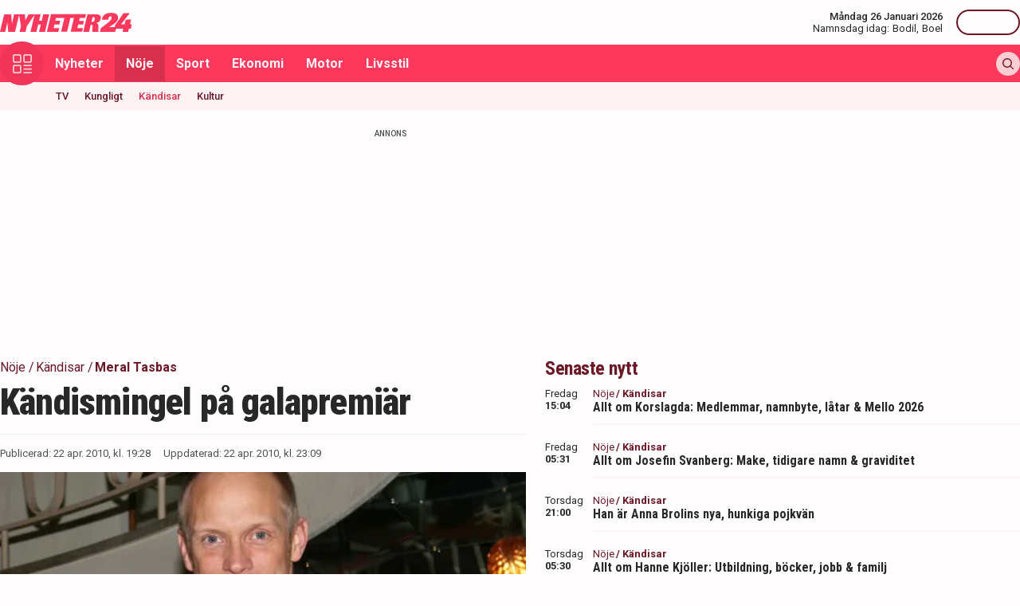

--- FILE ---
content_type: text/html; charset=utf-8
request_url: https://nyheter24.se/noje/kandisar/368274-kandismingel-pa-galapremiar
body_size: 27153
content:
<!DOCTYPE html><html lang="sv"><head><script>(function(w,i,g){w[g]=w[g]||[];if(typeof w[g].push=='function')w[g].push(i)})
(window,'GTM-MNB5DK7','google_tags_first_party');</script><script>(function(w,d,s,l){w[l]=w[l]||[];(function(){w[l].push(arguments);})('set', 'developer_id.dYzg1YT', true);
		w[l].push({'gtm.start':new Date().getTime(),event:'gtm.js'});var f=d.getElementsByTagName(s)[0],
		j=d.createElement(s);j.async=true;j.src='/n24metrics/';
		f.parentNode.insertBefore(j,f);
		})(window,document,'script','dataLayer');</script><meta charSet="utf-8"/><meta name="viewport" content="width=device-width, initial-scale=1, minimum-scale=1, maximum-scale=5, user-scalable=yes"/><link rel="preload" as="image" imageSrcSet="https://nyheter24.se/cdn-cgi/image/width=640,format=webp,quality=80/https://cdn01.nyheter24.se/a4865f3704b004a30200001c0002023c01/old/2010/3/22/301523761.jpg 640w, https://nyheter24.se/cdn-cgi/image/width=828,format=webp,quality=80/https://cdn01.nyheter24.se/a4865f3704b004a30200001c0002023c01/old/2010/3/22/301523761.jpg 828w, https://nyheter24.se/cdn-cgi/image/width=1080,format=webp,quality=80/https://cdn01.nyheter24.se/a4865f3704b004a30200001c0002023c01/old/2010/3/22/301523761.jpg 1080w, https://nyheter24.se/cdn-cgi/image/width=1200,format=webp,quality=80/https://cdn01.nyheter24.se/a4865f3704b004a30200001c0002023c01/old/2010/3/22/301523761.jpg 1200w" imageSizes="(max-width: 640px) 100vw, (max-width: 1024px) 100vw, 100vw" fetchPriority="high"/><link rel="stylesheet" href="/_next/static/css/4c337600349a11ad.css" data-precedence="next"/><link rel="stylesheet" href="/_next/static/css/f361991f2ebaa686.css" data-precedence="next"/><link rel="preload" as="script" fetchPriority="low" href="/_next/static/chunks/webpack-5d5fc62779abe67d.js"/><script src="/_next/static/chunks/4bd1b696-c023c6e3521b1417.js" async=""></script><script src="/_next/static/chunks/255-cb395327542b56ef.js" async=""></script><script src="/_next/static/chunks/main-app-01c315f28e3eab6e.js" async=""></script><script src="/_next/static/chunks/619-ba102abea3e3d0e4.js" async=""></script><script src="/_next/static/chunks/356-d853f3972ca08013.js" async=""></script><script src="/_next/static/chunks/830-c8178863cd88279a.js" async=""></script><script src="/_next/static/chunks/500-9e7498cf377e31d0.js" async=""></script><script src="/_next/static/chunks/246-7df68572a3451c60.js" async=""></script><script src="/_next/static/chunks/895-d0916f9494eeddc2.js" async=""></script><script src="/_next/static/chunks/app/(web)/layout-c42471e71cff5b9e.js" async=""></script><script src="/_next/static/chunks/app/(web)/error-5705392494e30386.js" async=""></script><script src="/_next/static/chunks/422-ba8daca21651a6f2.js" async=""></script><script src="/_next/static/chunks/app/(web)/%5B%5B...slug%5D%5D/page-03c0f33a5193803d.js" async=""></script><link rel="preload" href="https://lwadm.com/lw/pbjs?pid=de12c85c-9f18-47ef-aa5a-9ba4428900ec" as="script"/><meta name="next-size-adjust" content=""/><link rel="dns-prefetch" href="//fonts.googleapis.com"/><link rel="dns-prefetch" href="//fonts.gstatic.com"/><link rel="dns-prefetch" href="//www.googletagmanager.com"/><link rel="dns-prefetch" href="//lwadm.com"/><link rel="dns-prefetch" href="//macro.adnami.io"/><link rel="dns-prefetch" href="//applets.ebxcdn.com"/><link rel="dns-prefetch" href="//cl-eu4.k5a.io"/><link rel="dns-prefetch" href="//content.viralize.tv"/><link rel="dns-prefetch" href="//api.viralize.tv"/><link rel="dns-prefetch" href="//www.gravatar.com"/><link rel="dns-prefetch" href="//cdn.pushalert.co"/><link rel="dns-prefetch" href="//www.facebook.com"/><link rel="dns-prefetch" href="//x.com"/><link rel="dns-prefetch" href="//news.nyheter24.se"/><link rel="dns-prefetch" href="//admin.nyheter24.se"/><link rel="dns-prefetch" href="//verity.lifeofsvea.se"/><link rel="dns-prefetch" href="//lifeofsvea.se"/><link rel="dns-prefetch" href="//svenskanamn.alltforforaldrar.se"/><meta name="theme-color" content="#ffffff"/><title>Kändismingel på galapremiär</title><meta name="description" content="Årets skräckis hade galapremiär igår."/><meta name="robots" content="noarchive, max-video-preview:-1, max-image-preview:large, max-snippet:-1"/><meta name="msvalidate.01" content="D2FCE58859029D47131359945DDE0B0B"/><meta name="fb:pages" content="112920858743936"/><meta name="article:publisher" content="https://www.facebook.com/nyheter24"/><meta name="mrf:tags" content="contentType:article"/><meta name="article:subsection" content="Kändisar"/><link rel="canonical" href="https://nyheter24.se/noje/kandisar/368274-kandismingel-pa-galapremiar"/><link rel="alternate" type="application/rss+xml" title="Nyheter24: Kändisar" href="https://rss.nyheter24.se/noje/kandisar/368274-kandismingel-pa-galapremiar"/><link rel="alternate" type="application/rss+xml" title="Nyheter24: Kändismingel på galapremiär" href="https://rss.nyheter24.se/noje/kandisar/368274-kandismingel-pa-galapremiar"/><meta name="apple-itunes-app" content="app-id=501678398"/><meta property="fb:app_id" content="257102857732918"/><meta name="google-site-verification" content="1kQ90AuGxGWtitCY0REJyw-oFlhiGN-nhyrZr2Bb0zU"/><meta property="og:title" content="Kändismingel på galapremiär"/><meta property="og:description" content="Årets skräckis hade galapremiär igår."/><meta property="og:url" content="https://nyheter24.se/noje/kandisar/368274-kandismingel-pa-galapremiar"/><meta property="og:image" content="https://cdn01.nyheter24.se/a4865f3704b004a30200001c0002023c01/old/2010/3/22/301523761.jpg"/><meta property="og:image:width" content="1200"/><meta property="og:image:height" content="675"/><meta property="og:type" content="article"/><meta property="article:published_time" content="2010-04-22T17:28:44.000Z"/><meta property="article:author" content="Moremi Agbaje"/><meta property="article:section" content="Nöje"/><meta property="article:tag" content="Meral Tasbas"/><meta property="article:tag" content="Sibel Redzep"/><meta name="twitter:card" content="summary_large_image"/><meta name="twitter:title" content="Kändismingel på galapremiär"/><meta name="twitter:description" content="Årets skräckis hade galapremiär igår."/><meta name="twitter:image:type" content="image/png"/><meta name="twitter:image:width" content="1200"/><meta name="twitter:image:height" content="675"/><meta name="twitter:image:alt" content="Nyheter24"/><meta name="twitter:image" content="https://nyheter24.se/twitter-image-xgl6v7.png?321dafc7c671d59e"/><link rel="icon" href="/favicon.ico" type="image/x-icon" sizes="256x256"/><link rel="icon" href="/icon-xgl6v7.svg?24550c4bbb67fed8" type="image/svg+xml" sizes="any"/><link rel="apple-touch-icon" href="/apple-icon-xgl6v7.png?5856f537e80acdba" type="image/png" sizes="512x512"/><script>(self.__next_s=self.__next_s||[]).push(["https://lwadm.com/lw/pbjs?pid=de12c85c-9f18-47ef-aa5a-9ba4428900ec",{}])</script><script>(self.__next_s=self.__next_s||[]).push([0,{"async":true,"children":"var lwhb = lwhb || {cmd:[]};","id":"livewrapped"}])</script><script>(self.__next_s=self.__next_s||[]).push([0,{"async":true,"children":"window.googletag = window.googletag || { cmd: [] };","id":"gpt"}])</script><script>(self.__next_s=self.__next_s||[]).push([0,{"children":"\n                (function(){    window.__gpp_addFrame=function(e) {\n                        if(!window.frames[e]){\n                            if(document.body){\n                                var t=document.createElement(\"iframe\");\n                                t.style.cssText=\"display:none\";\n                                t.name=e;\n                                document.body.appendChild(t)}\n                            else{\n                                window.setTimeout(window.__gpp_addFrame,10,e)\n                            }\n                        }\n                    };\n                    window.__gpp_stub=function(){\n                        var e=arguments;\n                        __gpp.queue=__gpp.queue||[];\n                        __gpp.events=__gpp.events||[];\n                        if(!e.length||e.length==1&&e[0]==\"queue\"){return __gpp.queue}\n                        if(e.length==1&&e[0]==\"events\"){return __gpp.events}\n                        var t=e[0];\n                        var p=e.length>1?e[1]:null;\n                        var s=e.length>2?e[2]:null;\n                        if(t===\"ping\"){\n                            p({gppVersion:\"1.1\",cmpStatus:\"stub\",cmpDisplayStatus:\"hidden\",signalStatus:\"not ready\",supportedAPIs:[\"2:tcfeuv2\",\"5:tcfcav1\",\"6:uspv1\",\"7:usnat\",\"8:usca\",\"9:usva\",\"10:usco\",\"11:usut\",\"12:usct\"],cmpId:\"7\",sectionList:[],applicableSections:[],gppString:\"\",parsedSections:{}}, true)}\n                        else if(t===\"addEventListener\"){\n                            if(!(\"lastId\"in __gpp)){__gpp.lastId=0}__gpp.lastId++;\n                            var n=__gpp.lastId;__gpp.events.push({id:n,callback:p,parameter:s});\n                            p({eventName:\"listenerRegistered\",listenerId:n,data:true,pingData:{gppVersion:\"1.1\",cmpStatus:\"stub\",cmpDisplayStatus:\"hidden\",signalStatus:\"not ready\",supportedAPIs:[\"2:tcfeuv2\",\"5:tcfcav1\",\"6:uspv1\",\"7:usnat\",\"8:usca\",\"9:usva\",\"10:usco\",\"11:usut\",\"12:usct\"],cmpId:\"7\",sectionList:[],applicableSections:[],gppString:\"\",parsedSections:{}}},true)}\n                        else if(t===\"removeEventListener\"){\n                            var a=false;\n                            for(var i=0;i<__gpp.events.length;i++){\n                                if(__gpp.events[i].id==s){__gpp.events.splice(i,1);a=true;break}}\n                            p({eventName:\"listenerRemoved\",listenerId:s,data:a,pingData:{gppVersion:\"1.1\",cmpStatus:\"stub\",cmpDisplayStatus:\"hidden\",signalStatus:\"not ready\",supportedAPIs:[\"2:tcfeuv2\",\"5:tcfcav1\",\"6:uspv1\",\"7:usnat\",\"8:usca\",\"9:usva\",\"10:usco\",\"11:usut\",\"12:usct\"],cmpId:\"7\",sectionList:[],applicableSections:[],gppString:\"\",parsedSections:{}}},true)}\n                        else if(t===\"hasSection\"){p(false,true)}\n                        else if(t===\"getSection\"||t===\"getField\"){\n                            p(null,true)}else{__gpp.queue.push([].slice.apply(e))}};\n                    window.__gpp_msghandler=function(s){\n                        var n=typeof s.data===\"string\";\n                        try{var e=n?JSON.parse(s.data):s.data}catch(t){var e=null}\n                        if(typeof e===\"object\"&&e!==null&&\"__gppCall\"in e){\n                            var a=e.__gppCall;window.__gpp(a.command,function(e,t){\n                                var p={__gppReturn:{returnValue:e,success:t,callId:a.callId}};\n                                s.source.postMessage(n?JSON.stringify(p):p,\"*\")},\"parameter\"in a?a.parameter:null,\"version\"in a?a.version:\"1.1\")}};\n                    if(!(\"__gpp\"in window)||typeof window.__gpp!==\"function\"){\n                        window.__gpp=window.__gpp_stub;\n                        window.addEventListener(\"message\",window.__gpp_msghandler,false);\n                        window.__gpp_addFrame(\"__gppLocator\")}\n                })();\n              ","id":"lwhb-setup"}])</script><script src="/_next/static/chunks/polyfills-42372ed130431b0a.js" noModule=""></script></head><body class="__variable_0cb770 __variable_d3e4d6 bg-white text-black-500"><div hidden=""><!--$--><!--/$--></div><style>#nprogress{pointer-events:none}#nprogress .bar{background:#fc385c;position:fixed;z-index:1600;top: 0;left:0;width:100%;height:3px}#nprogress .peg{display:block;position:absolute;right:0;width:100px;height:100%;box-shadow:0 0 10px #fc385c,0 0 5px #fc385c;opacity:1;-webkit-transform:rotate(3deg) translate(0px,-4px);-ms-transform:rotate(3deg) translate(0px,-4px);transform:rotate(3deg) translate(0px,-4px)}#nprogress .spinner{display:block;position:fixed;z-index:1600;top: 15px;right:15px}#nprogress .spinner-icon{width:18px;height:18px;box-sizing:border-box;border:2px solid transparent;border-top-color:#fc385c;border-left-color:#fc385c;border-radius:50%;-webkit-animation:nprogress-spinner 400ms linear infinite;animation:nprogress-spinner 400ms linear infinite}.nprogress-custom-parent{overflow:hidden;position:relative}.nprogress-custom-parent #nprogress .bar,.nprogress-custom-parent #nprogress .spinner{position:absolute}@-webkit-keyframes nprogress-spinner{0%{-webkit-transform:rotate(0deg)}100%{-webkit-transform:rotate(360deg)}}@keyframes nprogress-spinner{0%{transform:rotate(0deg)}100%{transform:rotate(360deg)}}</style><div class="sticky top-0 z-20"><header class="bg-white"><div class="container h-14 px-2.5 lg:px-0 flex items-center justify-between"><div class="w-[100px] lg:hidden"></div><a href="/"><div class="relative w-[166px] h-[24px]"><img alt="Nyheter24" loading="lazy" decoding="async" data-nimg="fill" style="position:absolute;height:100%;width:100%;left:0;top:0;right:0;bottom:0;color:transparent" src="/images/logo_n24.svg"/></div></a><div class="hidden lg:flex items-center space-x-2"><div class="text-right"><div class="text-small-500">Måndag 26 Januari 2026</div><div class="space-x-1 flex justify-end"><a class="text-small-400 hover:underline" target="_blank" href="https://svenskanamn.alltforforaldrar.se/namnsdag">Namnsdag idag:</a><a class="text-small-400 hover:underline" target="_blank" href="https://svenskanamn.alltforforaldrar.se/visa/bodil">Bodil<!-- -->,</a><a class="text-small-400 hover:underline" target="_blank" href="https://svenskanamn.alltforforaldrar.se/visa/boel">Boel</a></div></div><div class="border-l h-6 mx-2" aria-hidden="true"></div><div class="flex items-center w-20 justify-end"><div class="button-small text-transparent w-20 h-8"></div></div></div><div class="w-[100px] flex space-x-2 lg:hidden justify-end"><div class="button-icon-medium"></div></div></div></header><nav class="bg-folly-500"><div class="container flex items-center pl-2.5 lg:pl-0"><button aria-label="Meny" class="my-[-16.5px] button-icon-large bg-folly-600 hover:bg-static-folly-700 text-static-folly-200 menu-button-optimized transition-optimized"><svg xmlns="http://www.w3.org/2000/svg" width="24" height="24" fill="none" viewBox="0 0 24 24"><g fill="currentColor" clip-path="url(#clip0_9_35)"><path d="M2.571 10.768h5.625a2.574 2.574 0 002.572-2.572V2.571A2.574 2.574 0 008.196 0H2.571A2.574 2.574 0 000 2.571v5.625a2.574 2.574 0 002.571 2.572zM1.714 2.57c0-.472.384-.857.857-.857h5.625c.473 0 .858.385.858.857v5.625a.858.858 0 01-.858.858H2.571a.858.858 0 01-.857-.858V2.571zM21.429 0h-5.625a2.574 2.574 0 00-2.572 2.571v5.625a2.574 2.574 0 002.572 2.572h5.625A2.574 2.574 0 0024 8.196V2.571A2.574 2.574 0 0021.429 0zm.857 8.196a.858.858 0 01-.857.858h-5.625a.858.858 0 01-.858-.858V2.571c0-.472.385-.857.857-.857h5.626c.473 0 .857.385.857.857v5.625zM2.571 24h5.625a2.574 2.574 0 002.572-2.571v-5.625a2.574 2.574 0 00-2.572-2.572H2.571A2.574 2.574 0 000 15.804v5.625A2.574 2.574 0 002.571 24zm-.857-8.196c0-.473.384-.857.857-.857h5.625c.473 0 .858.384.858.857v5.625a.858.858 0 01-.858.857H2.571a.858.858 0 01-.857-.857v-5.625zM23.143 22.286h-9.054a.857.857 0 100 1.714h9.054a.857.857 0 100-1.714zM23.143 13.232h-9.054a.857.857 0 100 1.715h9.054a.857.857 0 100-1.715zM23.143 17.759h-9.054a.857.857 0 100 1.714h9.054a.857.857 0 100-1.714z"></path></g><defs><clipPath id="clip0_9_35"><path fill="#fff" d="M0 0H24V24H0z"></path></clipPath></defs></svg></button><div class="flex-1 whitespace-nowrap overflow-x-auto no-scrollbar transition-opacity opacity-100"><a target="_self" class="text-body-700 inline-block py-2.5 px-3.5 hover:bg-folly-700 text-[#FFF4F5] hover-optimized transition-optimized" href="/nyheter">Nyheter</a><a target="_self" class="text-body-700 inline-block py-2.5 px-3.5 hover:bg-folly-700 text-[#FFF4F5] hover-optimized transition-optimized bg-folly-700" href="/noje">Nöje</a><a target="_self" class="text-body-700 inline-block py-2.5 px-3.5 hover:bg-folly-700 text-[#FFF4F5] hover-optimized transition-optimized" href="/sport">Sport</a><a target="_self" class="text-body-700 inline-block py-2.5 px-3.5 hover:bg-folly-700 text-[#FFF4F5] hover-optimized transition-optimized" href="/nyheter/ekonomi">Ekonomi</a><a target="_self" class="text-body-700 inline-block py-2.5 px-3.5 hover:bg-folly-700 text-[#FFF4F5] hover-optimized transition-optimized" href="/nyheter/motor">Motor</a><a target="_self" class="text-body-700 inline-block py-2.5 px-3.5 hover:bg-folly-700 text-[#FFF4F5] hover-optimized transition-optimized" href="/livsstil">Livsstil</a></div><div class="space-x-2 hidden lg:flex items-center"><form class="h-full"><input placeholder="Sök på Nyheter24.se" class="bg-static-white px-2 mt-2 py-1 text-body-300 text-folly-950 placeholder:text-folly-950 rounded-lg search-input-optimized transition-optimized opacity-0 w-0" value=""/></form><button aria-label="Sök" class="button-icon-small p-2"><svg xmlns="http://www.w3.org/2000/svg" width="20" height="20" fill="none" viewBox="0 0 20 20"><path fill="currentColor" fill-rule="evenodd" d="M13.762 15.176a8.5 8.5 0 111.414-1.414l4.531 4.53a1 1 0 01-1.414 1.415l-4.531-4.531zM15 8.5a6.5 6.5 0 11-13 0 6.5 6.5 0 0113 0z" clip-rule="evenodd"></path></svg></button></div></div></nav></div><nav class="bg-folly-50"><div class="container pl-2.5 lg:pl-[60px]"><div class="whitespace-nowrap overflow-x-auto no-scrollbar"><a target="_self" class="inline-block p-2.5 text-small-500 hover:text-folly-700 text-folly-950" href="/noje/tv">TV</a><a target="_self" class="inline-block p-2.5 text-small-500 hover:text-folly-700 text-folly-950" href="/noje/kungligt">Kungligt</a><a target="_self" class="inline-block p-2.5 text-small-500 hover:text-folly-700 text-folly-700" href="/noje/kandisar">Kändisar</a><a target="_self" class="inline-block p-2.5 text-small-500 hover:text-folly-700 text-folly-950" href="/noje/kultur">Kultur</a></div></div></nav><div><div class="flex justify-center" style="min-height:auto"><div id="nyheter24_desktop-rm__R_4ilubqeivb_"></div></div></div><div><script type="application/ld+json">
[
    {
    "@context": "https://schema.org",
    "@type": "BreadcrumbList",
    "itemListElement": [
                        {
            "@type": "ListItem",
            "position": 1,
            "name": "Nöje",
                        
            "item": "https://nyheter24.se/noje/"
        
                    }
                ,
                    {
            "@type": "ListItem",
            "position": 2,
            "name": "Kändisar",
                        
            "item": "https://nyheter24.se/noje/kandisar/"
        
                    }
                ,
                    {
            "@type": "ListItem",
            "position": 3,
            "name": "Meral Tasbas",
                        
            "item": "https://nyheter24.se/etikett/meral-tasbas"
        
                    }
            ]
},
    
{
    "@context": "https://schema.org",
    "@type": "NewsArticle",
        "mainEntityOfPage": "https://nyheter24.se/noje/kandisar/368274-kandismingel-pa-galapremiar",
        "headline": "Kändismingel på galapremiär",
    "datePublished": "2010-04-22T19:28:44+02:00",
    "dateModified": "2010-04-22T23:09:49+02:00",
    "description": "Årets skräckis hade galapremiär igår.",
    "wordCount":46,
    "articleSection":"Kändisar",
    "keywords":"Meral Tasbas, Sibel Redzep",
    "isAccessibleForFree": true,
            "author":         {
        "@context":"https://schema.org",
        "@type": "Person",
        "name": "Moremi Agbaje",
        "url": "https://nyheter24.se/profil/Moremi",
        "email": "Moremi@nyheter24.se",
        "description":"",
        "jobTitle": "Redaktör",
        "worksFor": {
            "@type": "Organization",
            "name": "Nyheter24"
        }
    }
,
        "publisher": {
    "@type": "NewsMediaOrganization",
        "foundingDate":"2008-09-30",
        "name": "Nyheter24",
    "url": "https://nyheter24.se",
    "logo": {
        "@type": "ImageObject",
        "@context":"https://schema.org",
        "url": "https://static.nyheter24.se/gfx/n24_aligned_red_logo.svg",
        "width": 980,
        "height": 131.1    }
        ,
    "sameAs":[
        "https://sv.wikipedia.org/wiki/Nyheter24",
        "https://www.youtube.com/c/nyheter24",
        "https://www.facebook.com/nyheter24",
        "https://twitter.com/Nyheter24",
        "https://www.instagram.com/nyheter24",
        "https://www.tiktok.com/@nyheter24"
    ],
    "publishingPrinciples":"https://nyheter24.se/om/1201172-nyheter24-policy#publishingPrinciples",
    "ethicsPolicy":"https://nyheter24.se/om/1201172-nyheter24-policy#ethicsPolicy",
    "masthead":"https://nyheter24.se/om/om-nyheter24/",
    "diversityPolicy":"https://nyheter24.se/om/1201172-nyheter24-policy#diversityPolicy",
    "correctionsPolicy":"https://nyheter24.se/om/1201172-nyheter24-policy#correctionsPolicy",
    "unnamedSourcesPolicy":"https://nyheter24.se/om/1201172-nyheter24-policy#unnamedSourcesPolicy",
    "missionCoveragePrioritiesPolicy":"https://nyheter24.se/om/om-nyheter24/"
    },
    "image": {
    "@type": "ImageObject",
    "url": "https://cdn01.nyheter24.se/a4865f3704b004a30200001c0002023c01/old/2010/3/22/301523761.jpg",
    "width": 1200,
    "height": 675
}

    }]
</script></div><div class="container pt-2.5 lg:pt-6"><div class="grid gap-6 grid-cols-1 lg:grid-cols-[980px]"><div><div class="mb-5 lg:mb-6"><div><div class="text-[10px] text-black-450 font-medium leading-120 text-center uppercase">Annons</div><div class="flex justify-center" style="min-height:250px"><div id="nyheter24_desktop-panorama-0__R_2qmlubqeivb_"></div></div></div></div></div></div><div class="grid gap-6 grid-cols-1 lg:grid-cols-[660px_auto] widescreen:grid-cols-[660px_300px_300px] [&amp;&gt;*:nth-child(2)]:hidden [&amp;&gt;*:nth-child(3)]:hidden lg:[&amp;&gt;*:nth-child(2)]:block widescreen:[&amp;&gt;*:nth-child(3)]:block"><div><div class="mb-5 lg:mb-6"><div><div style="height:1px;width:1px"></div><div class="px-2.5 lg:px-0 pb-5 lg:pb-4"><div class="mb-1"><div class="flex text-folly-950 space-x-0.5 flex-wrap"><a class="text-body-400" href="/noje"><span class="hover:underline">Nöje</span> <!-- -->/</a><a class="text-body-400" href="/noje/kandisar"><span class="hover:underline">Kändisar</span> <!-- -->/</a><a class="text-body-700" href="/etikett/meral-tasbas"><span class="hover:underline">Meral Tasbas</span> </a></div></div><h1 class="text-headline-h1 lg:text-[46px] mb-3">Kändismingel på galapremiär</h1><div class="border-t border-gray-500 pt-4"><div class="flex flex-col lg:flex-row text-small-400 text-black-450 space-y-1.5 lg:space-y-0 lg:space-x-4"><div>Publicerad: <!-- -->22 apr. 2010, kl. 19:28</div><div>Uppdaterad: <!-- -->22 apr. 2010, kl. 23:09</div></div></div></div><div class="space-y-5 lg:space-y-4"><figure><div class="aspect-w-16 aspect-h-9"><img alt="" fetchPriority="high" loading="eager" decoding="async" data-nimg="fill" class="object-cover" style="position:absolute;height:100%;width:100%;left:0;top:0;right:0;bottom:0;color:transparent" sizes="(max-width: 640px) 100vw, (max-width: 1024px) 100vw, 100vw" srcSet="https://nyheter24.se/cdn-cgi/image/width=640,format=webp,quality=80/https://cdn01.nyheter24.se/a4865f3704b004a30200001c0002023c01/old/2010/3/22/301523761.jpg 640w, https://nyheter24.se/cdn-cgi/image/width=828,format=webp,quality=80/https://cdn01.nyheter24.se/a4865f3704b004a30200001c0002023c01/old/2010/3/22/301523761.jpg 828w, https://nyheter24.se/cdn-cgi/image/width=1080,format=webp,quality=80/https://cdn01.nyheter24.se/a4865f3704b004a30200001c0002023c01/old/2010/3/22/301523761.jpg 1080w, https://nyheter24.se/cdn-cgi/image/width=1200,format=webp,quality=80/https://cdn01.nyheter24.se/a4865f3704b004a30200001c0002023c01/old/2010/3/22/301523761.jpg 1200w" src="https://nyheter24.se/cdn-cgi/image/width=1200,format=webp,quality=80/https://cdn01.nyheter24.se/a4865f3704b004a30200001c0002023c01/old/2010/3/22/301523761.jpg"/></div><figcaption class="figcaption"> <!-- -->Foto: Charlotte Brunzell/ All Over Press</figcaption></figure><p id="video-jump-link" class="text-preamble lg:text-preamble-desktop px-2.5 lg:px-0">Årets skräckis hade galapremiär igår.</p><div class="mx-2.5 lg:mx-0 border-y border-gray-500 pb-4"><div class="flex flex-wrap"><a class="group flex space-x-2.5 items-center mr-4 mt-4" href="/profil/Moremi"><div class="relative w-[30px] h-[30px]"><img alt="Moremi Agbaje" loading="lazy" decoding="async" data-nimg="fill" class="object-cover rounded-full group-hover:opacity-75" style="position:absolute;height:100%;width:100%;left:0;top:0;right:0;bottom:0;color:transparent" sizes="(max-width: 640px) 15vw, (max-width: 1024px) 15vw, 15vw" srcSet="https://nyheter24.se/cdn-cgi/image/width=96,format=webp,quality=75/https://cdn01.nyheter24.se/64ff1d3a024b004b00/profile/default/avatar.jpeg 96w, https://nyheter24.se/cdn-cgi/image/width=128,format=webp,quality=75/https://cdn01.nyheter24.se/64ff1d3a024b004b00/profile/default/avatar.jpeg 128w, https://nyheter24.se/cdn-cgi/image/width=256,format=webp,quality=75/https://cdn01.nyheter24.se/64ff1d3a024b004b00/profile/default/avatar.jpeg 256w, https://nyheter24.se/cdn-cgi/image/width=384,format=webp,quality=75/https://cdn01.nyheter24.se/64ff1d3a024b004b00/profile/default/avatar.jpeg 384w, https://nyheter24.se/cdn-cgi/image/width=640,format=webp,quality=75/https://cdn01.nyheter24.se/64ff1d3a024b004b00/profile/default/avatar.jpeg 640w, https://nyheter24.se/cdn-cgi/image/width=828,format=webp,quality=75/https://cdn01.nyheter24.se/64ff1d3a024b004b00/profile/default/avatar.jpeg 828w, https://nyheter24.se/cdn-cgi/image/width=1080,format=webp,quality=75/https://cdn01.nyheter24.se/64ff1d3a024b004b00/profile/default/avatar.jpeg 1080w, https://nyheter24.se/cdn-cgi/image/width=1200,format=webp,quality=75/https://cdn01.nyheter24.se/64ff1d3a024b004b00/profile/default/avatar.jpeg 1200w" src="https://nyheter24.se/cdn-cgi/image/width=1200,format=webp,quality=75/https://cdn01.nyheter24.se/64ff1d3a024b004b00/profile/default/avatar.jpeg"/></div><div class="flex flex-wrap space-x-0.5 flex-1 group-hover:underline"><div class="text-small-700">Moremi Agbaje<!-- -->,</div><div class="text-small-400">Redaktör</div></div></a></div></div><div class="px-2.5 lg:px-0 min-h-[256px] lg:min-h-[518px]"><div class="min-h-[200px] lg:min-h-[371px]"></div></div><div class="mt-4"><div class="bg-folly-50 text-body-700 lg:text-center mb-5 p-4 font-normal leading-[150%]">Läs mer från Nyheter24 - vårt nyhetsbrev är kostnadsfritt<a href="#" class="text-white cursor-pointer text-sm leading-5 px-2 py-1 text-center lg:ml-3 block mt-2 lg:mt-0 lg:inline-block bg-folly-500 rounded font-bold w-[114px] lg:w-auto lg:leading-normal">Prenumerera</a></div></div><div class="border-y border-gray-500 py-5 mx-2.5 lg:mx-0"><div class="flex space-x-2"><a aria-label="Se kommentarer" class="w-[44px] h-[44px] flex-center bg-folly-950 rounded-full text-static-white" href="#comments-368274"><svg xmlns="http://www.w3.org/2000/svg" fill="none" viewBox="0 0 24 24" stroke-width="1.5" stroke="currentColor" class="size-6"><path stroke-linecap="round" stroke-linejoin="round" d="M7.5 8.25h9m-9 3H12m-9.75 1.51c0 1.6 1.123 2.994 2.707 3.227 1.129.166 2.27.293 3.423.379.35.026.67.21.865.501L12 21l2.755-4.133a1.14 1.14 0 0 1 .865-.501 48.172 48.172 0 0 0 3.423-.379c1.584-.233 2.707-1.626 2.707-3.228V6.741c0-1.602-1.123-2.995-2.707-3.228A48.394 48.394 0 0 0 12 3c-2.392 0-4.744.175-7.043.513C3.373 3.746 2.25 5.14 2.25 6.741v6.018Z"></path></svg></a><a aria-label="Dela på X" rel="noopener noreferrer" target="_blank" class="w-[44px] h-[44px] flex-center bg-black-800 rounded-full text-static-white" href="http://x.com/intent/tweet?text=Kändismingel på galapremiär&amp;url=https%3A%2F%2Fnyheter24.se%2Fnoje%2Fkandisar%2F368274-kandismingel-pa-galapremiar"><svg xmlns="http://www.w3.org/2000/svg" viewBox="0 0 512 512" fill="currentColor" class="w-[16px] h-[16px]"><path d="M389.2 48h70.6L305.6 224.2 487 464H345L233.7 318.6 106.5 464H35.8l164.9-188.5L26.8 48h145.6l100.5 132.9zm-24.8 373.8h39.1L151.1 88h-42z"></path></svg></a><a aria-label="Dela på Facebook" rel="noopener noreferrer" target="_blank" class="w-[44px] h-[44px] flex-center bg-[#0866FF] rounded-full text-static-white" href="http://www.facebook.com/sharer.php?u=https%3A%2F%2Fnyheter24.se%2Fnoje%2Fkandisar%2F368274-kandismingel-pa-galapremiar"><svg xmlns="http://www.w3.org/2000/svg" width="16" height="16" fill="none" viewBox="0 0 16 16" class="w-[16px] h-[16px]"><g clip-path="url(#clip0_608_1805)"><path fill="currentColor" d="M16 8a8 8 0 1 0-9.932 7.765v-5.32h-1.65V8h1.65V6.947c0-2.723 1.232-3.985 3.905-3.985.507 0 1.382.1 1.74.198v2.216c-.19-.02-.518-.03-.925-.03-1.312 0-1.818.498-1.818 1.79V8h2.613l-.45 2.445H8.97v5.496A8 8 0 0 0 16 8"></path></g><defs><clipPath id="clip0_608_1805"><path fill="#fff" d="M0 0h16v16H0z"></path></clipPath></defs></svg></a><button aria-label="Kopiera länk till urklipp" class="flex items-center bg-folly-500 rounded-full text-static-white px-4 py-2.5 space-x-2.5 font-medium"><svg xmlns="http://www.w3.org/2000/svg" width="16" height="16" fill="none" viewBox="0 0 16 16" class="w-[16px] h-[16px]"><g fill="currentColor" clip-path="url(#clip0_608_1812)"><path d="m8.612 11.06-2.448 2.448a2.6 2.6 0 0 1-3.672 0 2.58 2.58 0 0 1-.76-1.836c0-.693.27-1.345.76-1.836L4.94 7.388a.866.866 0 0 0-1.224-1.224L1.268 8.612h-.001A4.3 4.3 0 0 0 0 11.673a4.3 4.3 0 0 0 1.268 3.06 4.31 4.31 0 0 0 3.06 1.266 4.31 4.31 0 0 0 3.06-1.266l2.448-2.448a.866.866 0 0 0-1.224-1.224M16 4.328a4.3 4.3 0 0 0-1.268-3.06 4.333 4.333 0 0 0-6.12 0L6.164 3.716A.866.866 0 1 0 7.388 4.94l2.448-2.448a2.6 2.6 0 0 1 3.672 0c.49.49.76 1.142.76 1.836a2.58 2.58 0 0 1-.76 1.836L11.06 8.612a.865.865 0 1 0 1.224 1.224l2.448-2.448A4.3 4.3 0 0 0 16 4.327"></path><path d="M4.94 11.06a.863.863 0 0 0 1.224 0l4.896-4.896A.865.865 0 1 0 9.836 4.94L4.94 9.836a.866.866 0 0 0 0 1.224"></path></g><defs><clipPath id="clip0_608_1812"><path fill="#fff" d="M0 0h16v16H0z"></path></clipPath></defs></svg><span>Länk</span></button></div><div class="border-b0 border-gray-500 mt-4 mx-2.5 lg:mx-0"><div class="flex flex-wrap tags-content"><h3 class="text-folly-950 mr-2 font-semibold">Ämne<!-- -->n<!-- -->:</h3><a class="mr-2" href="/etikett/meral-tasbas">Meral Tasbas<!-- -->, </a><a class="mr-2" href="/etikett/sibel-redzep">Sibel Redzep</a></div></div></div><div class="article-content relative"><div class="content px-2.5 lg:px-0"><p>Ig&#xe5;r slog portarna till biografen Park i Stockholm upp och v&#xe5;ra svenska k&#xe4;ndisar rusade till tillst&#xe4;llningen f&#xf6;r att se galapremi&#xe4;ren av rysaren Hierro, som passande nog utspelar sig p&#xe5; en vulkan&#xf6;. Bland k&#xe4;ndisarna som kom n&#xe4;rvarade bland annat <strong>Sibel Pedzep, Cimon Lundberg, Meral Tasbas</strong> och <strong>Frispr&#xe5;karn</strong>.</p></div></div><div class="px-2.5 lg:px-0"><div><h3 class="text-headline-h3 text-folly-950 mb-2.5 scroll-mt-28 lg:scroll-mt-36">Kommentarer</h3><div class="space-y-4"><div class="bg-gray-200 rounded-lg p-5 h-24 animate-pulse" style="height:6.35rem"></div></div></div></div><div class="pl-2.5 lg:pl-0"><div><h3 class="text-folly-950 text-headline-h3 mb-2.5">Läs vidare</h3><div class="relative overflow-hidden"><div class="overflow-x-auto no-scrollbar snap-x snap-mandatory [&amp;&gt;*]:snap-start flex [&amp;&gt;*]:shrink-0 [&amp;&gt;*]:mr-2.5 [&amp;&gt;*]:w-2/5 md:[&amp;&gt;*]:w-1/3 lg:[&amp;&gt;*]:w-1/4"><a class="relative group rounded-sm overflow-hidden bg-folly-50" href="/noje/kandisar/1453031-svenska-kandisar-som-tar-ozempic-det-ar-hemligt"><div class="aspect-w-16 aspect-h-9"><img alt="Svenska kändisar som tagit Ozempic" loading="lazy" decoding="async" data-nimg="fill" class="object-cover group-hover:opacity-75" style="position:absolute;height:100%;width:100%;left:0;top:0;right:0;bottom:0;color:transparent" sizes="(max-width: 640px) 33vw, (max-width: 1024px) 33vw, 33vw" srcSet="https://nyheter24.se/cdn-cgi/image/width=256,format=webp,quality=75/https://cdn01.nyheter24.se/7a694f0904b004a30200000000b004a302/2026/01/16/2324350/ozempic-kandisar.png 256w, https://nyheter24.se/cdn-cgi/image/width=384,format=webp,quality=75/https://cdn01.nyheter24.se/7a694f0904b004a30200000000b004a302/2026/01/16/2324350/ozempic-kandisar.png 384w, https://nyheter24.se/cdn-cgi/image/width=640,format=webp,quality=75/https://cdn01.nyheter24.se/7a694f0904b004a30200000000b004a302/2026/01/16/2324350/ozempic-kandisar.png 640w, https://nyheter24.se/cdn-cgi/image/width=828,format=webp,quality=75/https://cdn01.nyheter24.se/7a694f0904b004a30200000000b004a302/2026/01/16/2324350/ozempic-kandisar.png 828w, https://nyheter24.se/cdn-cgi/image/width=1080,format=webp,quality=75/https://cdn01.nyheter24.se/7a694f0904b004a30200000000b004a302/2026/01/16/2324350/ozempic-kandisar.png 1080w, https://nyheter24.se/cdn-cgi/image/width=1200,format=webp,quality=75/https://cdn01.nyheter24.se/7a694f0904b004a30200000000b004a302/2026/01/16/2324350/ozempic-kandisar.png 1200w" src="https://nyheter24.se/cdn-cgi/image/width=1200,format=webp,quality=75/https://cdn01.nyheter24.se/7a694f0904b004a30200000000b004a302/2026/01/16/2324350/ozempic-kandisar.png"/></div><div class="p-2.5"><div class="flex text-folly-950 space-x-0.5"><div class="text-small-400">Nöje<!-- --> /</div><div class="text-small-700">Kändisar</div></div><h4 class="text-headline-h4 group-hover:underline">Svenska kändisar som tar Ozempic: &quot;Det är hemligt&quot;</h4></div></a><a class="relative group rounded-sm overflow-hidden bg-folly-50" href="/noje/kandisar/1453608-nya-ryktet-om-bianca-ingrossos-hemliga-karlek-han-ar"><div class="aspect-w-16 aspect-h-9"><img alt="Bianca Ingrosso" loading="lazy" decoding="async" data-nimg="fill" class="object-cover group-hover:opacity-75" style="position:absolute;height:100%;width:100%;left:0;top:0;right:0;bottom:0;color:transparent" sizes="(max-width: 640px) 33vw, (max-width: 1024px) 33vw, 33vw" srcSet="https://nyheter24.se/cdn-cgi/image/width=256,format=webp,quality=75/https://cdn01.nyheter24.se/5923798804b004a30200000000b004a302/2026/01/19/2325089/bianca-ingrosso-pojkvan.png 256w, https://nyheter24.se/cdn-cgi/image/width=384,format=webp,quality=75/https://cdn01.nyheter24.se/5923798804b004a30200000000b004a302/2026/01/19/2325089/bianca-ingrosso-pojkvan.png 384w, https://nyheter24.se/cdn-cgi/image/width=640,format=webp,quality=75/https://cdn01.nyheter24.se/5923798804b004a30200000000b004a302/2026/01/19/2325089/bianca-ingrosso-pojkvan.png 640w, https://nyheter24.se/cdn-cgi/image/width=828,format=webp,quality=75/https://cdn01.nyheter24.se/5923798804b004a30200000000b004a302/2026/01/19/2325089/bianca-ingrosso-pojkvan.png 828w, https://nyheter24.se/cdn-cgi/image/width=1080,format=webp,quality=75/https://cdn01.nyheter24.se/5923798804b004a30200000000b004a302/2026/01/19/2325089/bianca-ingrosso-pojkvan.png 1080w, https://nyheter24.se/cdn-cgi/image/width=1200,format=webp,quality=75/https://cdn01.nyheter24.se/5923798804b004a30200000000b004a302/2026/01/19/2325089/bianca-ingrosso-pojkvan.png 1200w" src="https://nyheter24.se/cdn-cgi/image/width=1200,format=webp,quality=75/https://cdn01.nyheter24.se/5923798804b004a30200000000b004a302/2026/01/19/2325089/bianca-ingrosso-pojkvan.png"/></div><div class="p-2.5"><div class="flex text-folly-950 space-x-0.5"><div class="text-small-400">Nöje<!-- --> /</div><div class="text-small-700">Kändisar</div></div><h4 class="text-headline-h4 group-hover:underline">Nya ryktet om Bianca Ingrossos hemliga kärlek: &quot;Han är...&quot;</h4></div></a><a class="relative group rounded-sm overflow-hidden bg-folly-50" href="/noje/kandisar/1453068-lasse-kroner-satt-i-fangelse-fattar-ingenting-har-panik"><div class="aspect-w-16 aspect-h-9"><img alt="Lasse Kronér" loading="lazy" decoding="async" data-nimg="fill" class="object-cover group-hover:opacity-75" style="position:absolute;height:100%;width:100%;left:0;top:0;right:0;bottom:0;color:transparent" sizes="(max-width: 640px) 33vw, (max-width: 1024px) 33vw, 33vw" srcSet="https://nyheter24.se/cdn-cgi/image/width=256,format=webp,quality=75/https://cdn01.nyheter24.se/67105c5104b004a30200000000b004a302/2026/01/16/2324396/lasse-kroner.png 256w, https://nyheter24.se/cdn-cgi/image/width=384,format=webp,quality=75/https://cdn01.nyheter24.se/67105c5104b004a30200000000b004a302/2026/01/16/2324396/lasse-kroner.png 384w, https://nyheter24.se/cdn-cgi/image/width=640,format=webp,quality=75/https://cdn01.nyheter24.se/67105c5104b004a30200000000b004a302/2026/01/16/2324396/lasse-kroner.png 640w, https://nyheter24.se/cdn-cgi/image/width=828,format=webp,quality=75/https://cdn01.nyheter24.se/67105c5104b004a30200000000b004a302/2026/01/16/2324396/lasse-kroner.png 828w, https://nyheter24.se/cdn-cgi/image/width=1080,format=webp,quality=75/https://cdn01.nyheter24.se/67105c5104b004a30200000000b004a302/2026/01/16/2324396/lasse-kroner.png 1080w, https://nyheter24.se/cdn-cgi/image/width=1200,format=webp,quality=75/https://cdn01.nyheter24.se/67105c5104b004a30200000000b004a302/2026/01/16/2324396/lasse-kroner.png 1200w" src="https://nyheter24.se/cdn-cgi/image/width=1200,format=webp,quality=75/https://cdn01.nyheter24.se/67105c5104b004a30200000000b004a302/2026/01/16/2324396/lasse-kroner.png"/></div><div class="p-2.5"><div class="flex text-folly-950 space-x-0.5"><div class="text-small-400">Nöje<!-- --> /</div><div class="text-small-700">Kändisar</div></div><h4 class="text-headline-h4 group-hover:underline">Lasse Kronér satt i fängelse: &quot;Fattar ingenting – har panik&quot;</h4></div></a><a class="relative group rounded-sm overflow-hidden bg-folly-50" href="/noje/kandisar/1452966-allt-om-filippa-toremo-pojkvan-alder-och-graviditet"><div class="aspect-w-16 aspect-h-9"><img alt="" loading="lazy" decoding="async" data-nimg="fill" class="object-cover group-hover:opacity-75" style="position:absolute;height:100%;width:100%;left:0;top:0;right:0;bottom:0;color:transparent" sizes="(max-width: 640px) 33vw, (max-width: 1024px) 33vw, 33vw" srcSet="https://nyheter24.se/cdn-cgi/image/width=256,format=webp,quality=75/https://cdn01.nyheter24.se/555a775204b004a30200000000b004a302/2026/01/16/2324286/toremo.jpg 256w, https://nyheter24.se/cdn-cgi/image/width=384,format=webp,quality=75/https://cdn01.nyheter24.se/555a775204b004a30200000000b004a302/2026/01/16/2324286/toremo.jpg 384w, https://nyheter24.se/cdn-cgi/image/width=640,format=webp,quality=75/https://cdn01.nyheter24.se/555a775204b004a30200000000b004a302/2026/01/16/2324286/toremo.jpg 640w, https://nyheter24.se/cdn-cgi/image/width=828,format=webp,quality=75/https://cdn01.nyheter24.se/555a775204b004a30200000000b004a302/2026/01/16/2324286/toremo.jpg 828w, https://nyheter24.se/cdn-cgi/image/width=1080,format=webp,quality=75/https://cdn01.nyheter24.se/555a775204b004a30200000000b004a302/2026/01/16/2324286/toremo.jpg 1080w, https://nyheter24.se/cdn-cgi/image/width=1200,format=webp,quality=75/https://cdn01.nyheter24.se/555a775204b004a30200000000b004a302/2026/01/16/2324286/toremo.jpg 1200w" src="https://nyheter24.se/cdn-cgi/image/width=1200,format=webp,quality=75/https://cdn01.nyheter24.se/555a775204b004a30200000000b004a302/2026/01/16/2324286/toremo.jpg"/></div><div class="p-2.5"><div class="flex text-folly-950 space-x-0.5"><div class="text-small-400">Nöje<!-- --> /</div><div class="text-small-700">Kändisar</div></div><h4 class="text-headline-h4 group-hover:underline">​Allt om Filippa Toremo: Pojkvän, ålder och graviditet</h4></div></a></div></div></div></div></div></div></div><div class="mb-5 lg:mb-6"><div></div></div><div class="mb-5 lg:mb-6"><div></div></div></div><div><div class="mb-5 lg:mb-6 px-2.5 lg:px-0"><div><h3 class="text-headline-h3 text-folly-950">Senaste nytt</h3><a class="group flex bg-white space-x-2.5 py-2.5" href="/noje/kandisar/1454749-allt-om-korslagda-medlemmar-namnbyte-latar-mello"><div class="w-[50px]"><div class="text-small-400">Fredag</div><div class="text-small-700">15:04</div></div><div class="border-b-2 border-folly-50 pb-2.5 flex-1"><div class="flex text-folly-950 space-x-0.5"><div class="text-small-400">Nöje</div><div class="text-small-700">/ <!-- -->Kändisar</div></div><h2 class="font-bold leading-130 group-hover:underline">Allt om Korslagda: Medlemmar, namnbyte, låtar &amp; Mello 2026</h2></div></a><a class="group flex bg-white space-x-2.5 py-2.5" href="/noje/kandisar/1454513-allt-om-josefin-svanberg-make-tidigare-namn-familj"><div class="w-[50px]"><div class="text-small-400">Fredag</div><div class="text-small-700">05:31</div></div><div class="border-b-2 border-folly-50 pb-2.5 flex-1"><div class="flex text-folly-950 space-x-0.5"><div class="text-small-400">Nöje</div><div class="text-small-700">/ <!-- -->Kändisar</div></div><h2 class="font-bold leading-130 group-hover:underline">Allt om Josefin Svanberg: Make, tidigare namn &amp; graviditet</h2></div></a><a class="group flex bg-white space-x-2.5 py-2.5" href="/noje/kandisar/1454585-han-ar-anna-brolins-nya-hunkiga-pojkvan"><div class="w-[50px]"><div class="text-small-400">Torsdag</div><div class="text-small-700">21:00</div></div><div class="border-b-2 border-folly-50 pb-2.5 flex-1"><div class="flex text-folly-950 space-x-0.5"><div class="text-small-400">Nöje</div><div class="text-small-700">/ <!-- -->Kändisar</div></div><h2 class="font-bold leading-130 group-hover:underline">Han är Anna Brolins nya, hunkiga pojkvän</h2></div></a><a class="group flex bg-white space-x-2.5 py-2.5" href="/noje/kandisar/1454203-allt-om-hanne-kjoller-utbildning-bocker-jobb-familj"><div class="w-[50px]"><div class="text-small-400">Torsdag</div><div class="text-small-700">05:30</div></div><div class="border-b-2 border-folly-50 pb-2.5 flex-1"><div class="flex text-folly-950 space-x-0.5"><div class="text-small-400">Nöje</div><div class="text-small-700">/ <!-- -->Kändisar</div></div><h2 class="font-bold leading-130 group-hover:underline">Allt om Hanne Kjöller: Utbildning, böcker, jobb &amp; familj</h2></div></a><a class="group flex bg-white space-x-2.5 py-2.5" href="/noje/kandisar/1454275-paows-grattis-till-josefin-ottosson-vacker-hatstorm-skams"><div class="w-[50px]"><div class="text-small-400">Onsdag</div><div class="text-small-700">21:00</div></div><div class="border-b-2 border-folly-50 pb-2.5 flex-1"><div class="flex text-folly-950 space-x-0.5"><div class="text-small-400">Nöje</div><div class="text-small-700">/ <!-- -->Kändisar</div></div><h2 class="font-bold leading-130 group-hover:underline">Paows grattis till Josefin Ottosson väcker hatstorm: &quot;Skäms&quot;</h2></div></a><a class="group flex bg-white space-x-2.5 py-2.5" href="/noje/kandisar/1454198-david-beckhams-forsta-ord-om-brooklyn-efter-attacken"><div class="w-[50px]"><div class="text-small-400">Onsdag</div><div class="text-small-700">15:30</div></div><div class="border-b-2 border-folly-50 pb-2.5 flex-1"><div class="flex text-folly-950 space-x-0.5"><div class="text-small-400">Nöje</div><div class="text-small-700">/ <!-- -->Kändisar</div></div><h2 class="font-bold leading-130 group-hover:underline">David Beckhams första ord om Brooklyn efter attacken</h2></div></a><div class="flex justify-center mt-2.5"><a class="button" href="/senaste-nytt">Senaste nytt</a></div></div></div><div class="mb-5 lg:mb-6"><div><div class="text-[10px] text-black-450 font-medium leading-120 text-center uppercase">Annons</div><div class="flex justify-center" style="min-height:600px"><div id="nyheter24_desktop-widescreen-1__R_akmlubqeivb_"></div></div></div></div><div class="mb-5 lg:mb-6 sticky top-28"><div><div class="text-[10px] text-black-450 font-medium leading-120 text-center uppercase">Annons</div><div class="flex justify-center" style="min-height:600px"><div id="nyheter24_desktop-widescreen-1__R_bkmlubqeivb_"></div></div></div></div></div><div><div class="mb-5 lg:mb-6"><div><div class="text-[10px] text-black-450 font-medium leading-120 text-center uppercase">Annons</div><div class="flex justify-center" style="min-height:600px"><div id="nyheter24_desktop-widescreen-0__R_9smlubqeivb_"></div></div></div></div><div class="mb-5 lg:mb-6"><div><div class="text-[10px] text-black-450 font-medium leading-120 text-center uppercase">Annons</div><div class="flex justify-center" style="min-height:600px"><div id="nyheter24_desktop-widescreen-1__R_asmlubqeivb_"></div></div></div></div></div></div><div class="grid gap-6 grid-cols-1 lg:grid-cols-[980px]"><div><div class="mb-5 lg:mb-6"><div><div class="text-[10px] text-black-450 font-medium leading-120 text-center uppercase">Annons</div><div class="flex justify-center" style="min-height:250px"><div id="nyheter24_desktop-panorama-1__R_2umlubqeivb_"></div></div></div></div></div></div><div class="mb-5 lg:mb-6"><div></div></div></div><!--$--><!--/$--><footer class="bg-footer-background text-static-white"><div class="container divide-y divide-black-400 px-2.5 lg:flex lg:divide-y-0 lg:px-12 lg:py-12"><div class="lg:mr-[126px] lg:flex-1"><div class="py-5 lg:max-w-[378px]"><h3 class="mb-3 text-headline-h3">Tipsa oss!</h3><p class="mb-3 text-body-400">Har du sett eller hört något eller har förslag på vad vi borde skriva om. Har du bilder som kan intressera oss? Tipsa oss på Nyheter24! Vi är intresserade av alla tips och som tipsare har du alltid rätt att vara anonym och skyddad som källa.</p><p class="text-body-400">Mejla oss på<!-- --> <a class="link" href="mailto:tips@nyheter24.se">tips@nyheter24.se</a> <!-- -->eller ring oss på<span>+46702024841</span>.</p></div><div class="border-b border-black-400"></div><div class="py-5 lg:max-w-[378px]"><p class="text-body-700">Ansvarig utgivare och chefredaktör</p><p class="text-body-400">Henrik Eriksson,<!-- --> <a class="hover:underline" href="mailto:henrik.eriksson@nyheter24.se">henrik.eriksson@nyheter24.se</a></p></div></div><div class="divide-y divide-black-400 xl:flex xl:space-x-6 xl:divide-y-0"><div class="flex flex-col items-start py-5 lg:w-[282px]"><a class="text-body-700 hover:underline" target="_self" href="/om/om-nyheter24">Om oss</a><a class="text-body-700 hover:underline" target="_blank" href="https://nyheter24.ocast.com">Annonsera på Nyheter24</a><a class="text-body-700 hover:underline" target="_self" href="/om/tipsa-oss">Tipsa redaktionen</a><button class="text-body-700 hover:underline text-left">Hantera cookies</button><a class="text-body-700 hover:underline" target="_blank" href="/om/1419843-behandling-av-personuppgifter">Cookiepolicy</a><a class="text-body-700 hover:underline" target="_blank" href="https://lifeofsvea.se/behandling-av-personuppgifter/">Datapolicy</a><a class="text-body-700 hover:underline" target="_blank" href="https://news.google.com/publications/CAAqJggKIiBDQklTRWdnTWFnNEtERzU1YUdWMFpYSXlOQzV6WlNnQVAB?hl=sv&amp;gl=SE&amp;ceid=SE:sv">Google Nyheter</a></div><div class="flex flex-col items-start py-5 lg:w-[282px]"><a class="text-body-700 hover:underline" target="_self" href="/om/kontakta-redaktionen">Kontakta oss</a><a class="text-body-700 hover:underline" target="_self" href="/om/jobba-pa-nyheter24">Lediga tjänster</a><a class="text-body-700 hover:underline" target="_self" href="/om/jobba-pa-nyheter24/721063-vill-du-praktisera-pa-nyheter24">Praktik på Nyheter24</a><a class="text-body-700 hover:underline" target="_self" href="mailto:ads@n24g.se">Anmäl störande/felaktig annons</a><a class="text-body-700 hover:underline" target="_self" href="/om/1201172-nyheter24-policy">Redaktionell policy</a></div></div></div></footer><div class="transition-transform transition-opacity fixed z-[24] top-4 text-sm inset-x-4 rounded-lg py-2.5 px-4 shadow-lg text-static-white font-medium max-w-max mx-auto pointer-events-none opacity-0 -translate-y-full"></div><div class="bg-black-800 w-full h-full fixed inset-0 z-20 transition-opacity pointer-events-none opacity-0 pointer-events-none"></div><div class="transition-transform fixed z-20 overflow-y-auto max-w-max max-h-max inset-0 m-auto translate-y-full"></div><script src="/_next/static/chunks/webpack-5d5fc62779abe67d.js" id="_R_" async=""></script><script>(self.__next_f=self.__next_f||[]).push([0])</script><script>self.__next_f.push([1,"1:\"$Sreact.fragment\"\n2:I[9766,[],\"\"]\n3:I[8924,[],\"\"]\n6:I[4431,[],\"OutletBoundary\"]\n8:I[5278,[],\"AsyncMetadataOutlet\"]\na:I[4431,[],\"ViewportBoundary\"]\nc:I[4431,[],\"MetadataBoundary\"]\nd:\"$Sreact.suspense\"\nf:I[7150,[],\"\"]\n10:I[1402,[\"619\",\"static/chunks/619-ba102abea3e3d0e4.js\",\"356\",\"static/chunks/356-d853f3972ca08013.js\",\"830\",\"static/chunks/830-c8178863cd88279a.js\",\"500\",\"static/chunks/500-9e7498cf377e31d0.js\",\"246\",\"static/chunks/246-7df68572a3451c60.js\",\"895\",\"static/chunks/895-d0916f9494eeddc2.js\",\"843\",\"static/chunks/app/(web)/layout-c42471e71cff5b9e.js\"],\"\"]\n14:I[1887,[\"619\",\"static/chunks/619-ba102abea3e3d0e4.js\",\"356\",\"static/chunks/356-d853f3972ca08013.js\",\"830\",\"static/chunks/830-c8178863cd88279a.js\",\"500\",\"static/chunks/500-9e7498cf377e31d0.js\",\"246\",\"static/chunks/246-7df68572a3451c60.js\",\"895\",\"static/chunks/895-d0916f9494eeddc2.js\",\"843\",\"static/chunks/app/(web)/layout-c42471e71cff5b9e.js\"],\"\"]\n15:I[7088,[\"619\",\"static/chunks/619-ba102abea3e3d0e4.js\",\"356\",\"static/chunks/356-d853f3972ca08013.js\",\"830\",\"static/chunks/830-c8178863cd88279a.js\",\"500\",\"static/chunks/500-9e7498cf377e31d0.js\",\"246\",\"static/chunks/246-7df68572a3451c60.js\",\"895\",\"static/chunks/895-d0916f9494eeddc2.js\",\"843\",\"static/chunks/app/(web)/layout-c42471e71cff5b9e.js\"],\"default\"]\n16:I[93,[\"619\",\"static/chunks/619-ba102abea3e3d0e4.js\",\"356\",\"static/chunks/356-d853f3972ca08013.js\",\"830\",\"static/chunks/830-c8178863cd88279a.js\",\"500\",\"static/chunks/500-9e7498cf377e31d0.js\",\"246\",\"static/chunks/246-7df68572a3451c60.js\",\"895\",\"static/chunks/895-d0916f9494eeddc2.js\",\"843\",\"static/chunks/app/(web)/layout-c42471e71cff5b9e.js\"],\"NotificationContextProvider\"]\n17:I[5110,[\"619\",\"static/chunks/619-ba102abea3e3d0e4.js\",\"356\",\"static/chunks/356-d853f3972ca08013.js\",\"830\",\"static/chunks/830-c8178863cd88279a.js\",\"500\",\"static/chunks/500-9e7498cf377e31d0.js\",\"246\",\"static/chunks/246-7df68572a3451c60.js\",\"895\",\"static/chunks/895-d0916f9494eeddc2.js\",\"843\",\"static/chunks/app/(web)/layout-c42471e71cff5b9e.js\"],\"AuthContextProvider\"]\n18:I[4118,[\"619\",\"stati"])</script><script>self.__next_f.push([1,"c/chunks/619-ba102abea3e3d0e4.js\",\"356\",\"static/chunks/356-d853f3972ca08013.js\",\"830\",\"static/chunks/830-c8178863cd88279a.js\",\"500\",\"static/chunks/500-9e7498cf377e31d0.js\",\"246\",\"static/chunks/246-7df68572a3451c60.js\",\"895\",\"static/chunks/895-d0916f9494eeddc2.js\",\"843\",\"static/chunks/app/(web)/layout-c42471e71cff5b9e.js\"],\"VerityProvider\"]\n19:I[1220,[\"619\",\"static/chunks/619-ba102abea3e3d0e4.js\",\"356\",\"static/chunks/356-d853f3972ca08013.js\",\"830\",\"static/chunks/830-c8178863cd88279a.js\",\"500\",\"static/chunks/500-9e7498cf377e31d0.js\",\"246\",\"static/chunks/246-7df68572a3451c60.js\",\"895\",\"static/chunks/895-d0916f9494eeddc2.js\",\"843\",\"static/chunks/app/(web)/layout-c42471e71cff5b9e.js\"],\"SidebarContextProvider\"]\n1a:I[7015,[\"619\",\"static/chunks/619-ba102abea3e3d0e4.js\",\"356\",\"static/chunks/356-d853f3972ca08013.js\",\"830\",\"static/chunks/830-c8178863cd88279a.js\",\"500\",\"static/chunks/500-9e7498cf377e31d0.js\",\"246\",\"static/chunks/246-7df68572a3451c60.js\",\"895\",\"static/chunks/895-d0916f9494eeddc2.js\",\"843\",\"static/chunks/app/(web)/layout-c42471e71cff5b9e.js\"],\"ModalContextProvider\"]\n1b:I[5844,[\"619\",\"static/chunks/619-ba102abea3e3d0e4.js\",\"356\",\"static/chunks/356-d853f3972ca08013.js\",\"830\",\"static/chunks/830-c8178863cd88279a.js\",\"500\",\"static/chunks/500-9e7498cf377e31d0.js\",\"246\",\"static/chunks/246-7df68572a3451c60.js\",\"895\",\"static/chunks/895-d0916f9494eeddc2.js\",\"843\",\"static/chunks/app/(web)/layout-c42471e71cff5b9e.js\"],\"default\"]\n1c:I[3896,[\"619\",\"static/chunks/619-ba102abea3e3d0e4.js\",\"356\",\"static/chunks/356-d853f3972ca08013.js\",\"830\",\"static/chunks/830-c8178863cd88279a.js\",\"500\",\"static/chunks/500-9e7498cf377e31d0.js\",\"246\",\"static/chunks/246-7df68572a3451c60.js\",\"895\",\"static/chunks/895-d0916f9494eeddc2.js\",\"843\",\"static/chunks/app/(web)/layout-c42471e71cff5b9e.js\"],\"default\"]\n1d:I[9294,[\"619\",\"static/chunks/619-ba102abea3e3d0e4.js\",\"356\",\"static/chunks/356-d853f3972ca08013.js\",\"830\",\"static/chunks/830-c8178863cd88279a.js\",\"500\",\"static/chunks/500-9e7498cf377e31d0.js\",\"246\",\"static/chunks/246-7df68572a3451c60.js\",\"895\""])</script><script>self.__next_f.push([1,",\"static/chunks/895-d0916f9494eeddc2.js\",\"843\",\"static/chunks/app/(web)/layout-c42471e71cff5b9e.js\"],\"default\"]\n24:I[7064,[\"619\",\"static/chunks/619-ba102abea3e3d0e4.js\",\"356\",\"static/chunks/356-d853f3972ca08013.js\",\"830\",\"static/chunks/830-c8178863cd88279a.js\",\"500\",\"static/chunks/500-9e7498cf377e31d0.js\",\"246\",\"static/chunks/246-7df68572a3451c60.js\",\"895\",\"static/chunks/895-d0916f9494eeddc2.js\",\"843\",\"static/chunks/app/(web)/layout-c42471e71cff5b9e.js\"],\"default\"]\n25:I[6655,[\"619\",\"static/chunks/619-ba102abea3e3d0e4.js\",\"356\",\"static/chunks/356-d853f3972ca08013.js\",\"830\",\"static/chunks/830-c8178863cd88279a.js\",\"500\",\"static/chunks/500-9e7498cf377e31d0.js\",\"246\",\"static/chunks/246-7df68572a3451c60.js\",\"895\",\"static/chunks/895-d0916f9494eeddc2.js\",\"843\",\"static/chunks/app/(web)/layout-c42471e71cff5b9e.js\"],\"default\"]\n26:I[7182,[\"619\",\"static/chunks/619-ba102abea3e3d0e4.js\",\"337\",\"static/chunks/app/(web)/error-5705392494e30386.js\"],\"default\"]\n27:I[2619,[\"619\",\"static/chunks/619-ba102abea3e3d0e4.js\",\"356\",\"static/chunks/356-d853f3972ca08013.js\",\"830\",\"static/chunks/830-c8178863cd88279a.js\",\"422\",\"static/chunks/422-ba8daca21651a6f2.js\",\"246\",\"static/chunks/246-7df68572a3451c60.js\",\"895\",\"static/chunks/895-d0916f9494eeddc2.js\",\"798\",\"static/chunks/app/(web)/%5B%5B...slug%5D%5D/page-03c0f33a5193803d.js\"],\"\"]\n28:I[289,[\"619\",\"static/chunks/619-ba102abea3e3d0e4.js\",\"356\",\"static/chunks/356-d853f3972ca08013.js\",\"830\",\"static/chunks/830-c8178863cd88279a.js\",\"500\",\"static/chunks/500-9e7498cf377e31d0.js\",\"246\",\"static/chunks/246-7df68572a3451c60.js\",\"895\",\"static/chunks/895-d0916f9494eeddc2.js\",\"843\",\"static/chunks/app/(web)/layout-c42471e71cff5b9e.js\"],\"default\"]\n29:I[5456,[\"619\",\"static/chunks/619-ba102abea3e3d0e4.js\",\"356\",\"static/chunks/356-d853f3972ca08013.js\",\"830\",\"static/chunks/830-c8178863cd88279a.js\",\"500\",\"static/chunks/500-9e7498cf377e31d0.js\",\"246\",\"static/chunks/246-7df68572a3451c60.js\",\"895\",\"static/chunks/895-d0916f9494eeddc2.js\",\"843\",\"static/chunks/app/(web)/layout-c42471e71cff5b9e.js\"],\"default\"]\n2a:I[671,"])</script><script>self.__next_f.push([1,"[\"619\",\"static/chunks/619-ba102abea3e3d0e4.js\",\"356\",\"static/chunks/356-d853f3972ca08013.js\",\"830\",\"static/chunks/830-c8178863cd88279a.js\",\"500\",\"static/chunks/500-9e7498cf377e31d0.js\",\"246\",\"static/chunks/246-7df68572a3451c60.js\",\"895\",\"static/chunks/895-d0916f9494eeddc2.js\",\"843\",\"static/chunks/app/(web)/layout-c42471e71cff5b9e.js\"],\"default\"]\n2b:I[712,[\"619\",\"static/chunks/619-ba102abea3e3d0e4.js\",\"356\",\"static/chunks/356-d853f3972ca08013.js\",\"830\",\"static/chunks/830-c8178863cd88279a.js\",\"500\",\"static/chunks/500-9e7498cf377e31d0.js\",\"246\",\"static/chunks/246-7df68572a3451c60.js\",\"895\",\"static/chunks/895-d0916f9494eeddc2.js\",\"843\",\"static/chunks/app/(web)/layout-c42471e71cff5b9e.js\"],\"default\"]\n:HL[\"/_next/static/media/47cbc4e2adbc5db9-s.p.woff2\",\"font\",{\"crossOrigin\":\"\",\"type\":\"font/woff2\"}]\n:HL[\"/_next/static/media/dc1a31dd116e0329-s.p.woff2\",\"font\",{\"crossOrigin\":\"\",\"type\":\"font/woff2\"}]\n:HL[\"/_next/static/css/4c337600349a11ad.css\",\"style\"]\n:HL[\"/_next/static/css/f361991f2ebaa686.css\",\"style\"]\n"])</script><script>self.__next_f.push([1,"0:{\"P\":null,\"b\":\"bFtBXNrWYMYNmmIGIIc8e\",\"p\":\"\",\"c\":[\"\",\"noje\",\"kandisar\",\"368274-kandismingel-pa-galapremiar\"],\"i\":false,\"f\":[[[\"\",{\"children\":[\"(web)\",{\"children\":[[\"slug\",\"noje/kandisar/368274-kandismingel-pa-galapremiar\",\"oc\"],{\"children\":[\"__PAGE__\",{}]}]},\"$undefined\",\"$undefined\",true]}],[\"\",[\"$\",\"$1\",\"c\",{\"children\":[null,[\"$\",\"$L2\",null,{\"parallelRouterKey\":\"children\",\"error\":\"$undefined\",\"errorStyles\":\"$undefined\",\"errorScripts\":\"$undefined\",\"template\":[\"$\",\"$L3\",null,{}],\"templateStyles\":\"$undefined\",\"templateScripts\":\"$undefined\",\"notFound\":[[[\"$\",\"title\",null,{\"children\":\"404: This page could not be found.\"}],[\"$\",\"div\",null,{\"style\":{\"fontFamily\":\"system-ui,\\\"Segoe UI\\\",Roboto,Helvetica,Arial,sans-serif,\\\"Apple Color Emoji\\\",\\\"Segoe UI Emoji\\\"\",\"height\":\"100vh\",\"textAlign\":\"center\",\"display\":\"flex\",\"flexDirection\":\"column\",\"alignItems\":\"center\",\"justifyContent\":\"center\"},\"children\":[\"$\",\"div\",null,{\"children\":[[\"$\",\"style\",null,{\"dangerouslySetInnerHTML\":{\"__html\":\"body{color:#000;background:#fff;margin:0}.next-error-h1{border-right:1px solid rgba(0,0,0,.3)}@media (prefers-color-scheme:dark){body{color:#fff;background:#000}.next-error-h1{border-right:1px solid rgba(255,255,255,.3)}}\"}}],[\"$\",\"h1\",null,{\"className\":\"next-error-h1\",\"style\":{\"display\":\"inline-block\",\"margin\":\"0 20px 0 0\",\"padding\":\"0 23px 0 0\",\"fontSize\":24,\"fontWeight\":500,\"verticalAlign\":\"top\",\"lineHeight\":\"49px\"},\"children\":404}],[\"$\",\"div\",null,{\"style\":{\"display\":\"inline-block\"},\"children\":[\"$\",\"h2\",null,{\"style\":{\"fontSize\":14,\"fontWeight\":400,\"lineHeight\":\"49px\",\"margin\":0},\"children\":\"This page could not be found.\"}]}]]}]}]],[]],\"forbidden\":\"$undefined\",\"unauthorized\":\"$undefined\"}]]}],{\"children\":[\"(web)\",[\"$\",\"$1\",\"c\",{\"children\":[[[\"$\",\"link\",\"0\",{\"rel\":\"stylesheet\",\"href\":\"/_next/static/css/4c337600349a11ad.css\",\"precedence\":\"next\",\"crossOrigin\":\"$undefined\",\"nonce\":\"$undefined\"}],[\"$\",\"link\",\"1\",{\"rel\":\"stylesheet\",\"href\":\"/_next/static/css/f361991f2ebaa686.css\",\"precedence\":\"next\",\"crossOrigin\":\"$undefined\",\"nonce\":\"$undefined\"}]],\"$L4\"]}],{\"children\":[[\"slug\",\"noje/kandisar/368274-kandismingel-pa-galapremiar\",\"oc\"],[\"$\",\"$1\",\"c\",{\"children\":[null,[\"$\",\"$L2\",null,{\"parallelRouterKey\":\"children\",\"error\":\"$undefined\",\"errorStyles\":\"$undefined\",\"errorScripts\":\"$undefined\",\"template\":[\"$\",\"$L3\",null,{}],\"templateStyles\":\"$undefined\",\"templateScripts\":\"$undefined\",\"notFound\":\"$undefined\",\"forbidden\":\"$undefined\",\"unauthorized\":\"$undefined\"}]]}],{\"children\":[\"__PAGE__\",[\"$\",\"$1\",\"c\",{\"children\":[\"$L5\",null,[\"$\",\"$L6\",null,{\"children\":[\"$L7\",[\"$\",\"$L8\",null,{\"promise\":\"$@9\"}]]}]]}],{},null,false]},null,false]},null,false]},null,false],[\"$\",\"$1\",\"h\",{\"children\":[null,[[\"$\",\"$La\",null,{\"children\":\"$Lb\"}],[\"$\",\"meta\",null,{\"name\":\"next-size-adjust\",\"content\":\"\"}]],[\"$\",\"$Lc\",null,{\"children\":[\"$\",\"div\",null,{\"hidden\":true,\"children\":[\"$\",\"$d\",null,{\"fallback\":null,\"children\":\"$Le\"}]}]}]]}],false]],\"m\":\"$undefined\",\"G\":[\"$f\",[]],\"s\":false,\"S\":false}\n"])</script><script>self.__next_f.push([1,"11:Tefb,"])</script><script>self.__next_f.push([1,"\n                (function(){    window.__gpp_addFrame=function(e) {\n                        if(!window.frames[e]){\n                            if(document.body){\n                                var t=document.createElement(\"iframe\");\n                                t.style.cssText=\"display:none\";\n                                t.name=e;\n                                document.body.appendChild(t)}\n                            else{\n                                window.setTimeout(window.__gpp_addFrame,10,e)\n                            }\n                        }\n                    };\n                    window.__gpp_stub=function(){\n                        var e=arguments;\n                        __gpp.queue=__gpp.queue||[];\n                        __gpp.events=__gpp.events||[];\n                        if(!e.length||e.length==1\u0026\u0026e[0]==\"queue\"){return __gpp.queue}\n                        if(e.length==1\u0026\u0026e[0]==\"events\"){return __gpp.events}\n                        var t=e[0];\n                        var p=e.length\u003e1?e[1]:null;\n                        var s=e.length\u003e2?e[2]:null;\n                        if(t===\"ping\"){\n                            p({gppVersion:\"1.1\",cmpStatus:\"stub\",cmpDisplayStatus:\"hidden\",signalStatus:\"not ready\",supportedAPIs:[\"2:tcfeuv2\",\"5:tcfcav1\",\"6:uspv1\",\"7:usnat\",\"8:usca\",\"9:usva\",\"10:usco\",\"11:usut\",\"12:usct\"],cmpId:\"7\",sectionList:[],applicableSections:[],gppString:\"\",parsedSections:{}}, true)}\n                        else if(t===\"addEventListener\"){\n                            if(!(\"lastId\"in __gpp)){__gpp.lastId=0}__gpp.lastId++;\n                            var n=__gpp.lastId;__gpp.events.push({id:n,callback:p,parameter:s});\n                            p({eventName:\"listenerRegistered\",listenerId:n,data:true,pingData:{gppVersion:\"1.1\",cmpStatus:\"stub\",cmpDisplayStatus:\"hidden\",signalStatus:\"not ready\",supportedAPIs:[\"2:tcfeuv2\",\"5:tcfcav1\",\"6:uspv1\",\"7:usnat\",\"8:usca\",\"9:usva\",\"10:usco\",\"11:usut\",\"12:usct\"],cmpId:\"7\",sectionList:[],applicableSections:[],gppString:\"\",parsedSections:{}}},true)}\n                        else if(t===\"removeEventListener\"){\n                            var a=false;\n                            for(var i=0;i\u003c__gpp.events.length;i++){\n                                if(__gpp.events[i].id==s){__gpp.events.splice(i,1);a=true;break}}\n                            p({eventName:\"listenerRemoved\",listenerId:s,data:a,pingData:{gppVersion:\"1.1\",cmpStatus:\"stub\",cmpDisplayStatus:\"hidden\",signalStatus:\"not ready\",supportedAPIs:[\"2:tcfeuv2\",\"5:tcfcav1\",\"6:uspv1\",\"7:usnat\",\"8:usca\",\"9:usva\",\"10:usco\",\"11:usut\",\"12:usct\"],cmpId:\"7\",sectionList:[],applicableSections:[],gppString:\"\",parsedSections:{}}},true)}\n                        else if(t===\"hasSection\"){p(false,true)}\n                        else if(t===\"getSection\"||t===\"getField\"){\n                            p(null,true)}else{__gpp.queue.push([].slice.apply(e))}};\n                    window.__gpp_msghandler=function(s){\n                        var n=typeof s.data===\"string\";\n                        try{var e=n?JSON.parse(s.data):s.data}catch(t){var e=null}\n                        if(typeof e===\"object\"\u0026\u0026e!==null\u0026\u0026\"__gppCall\"in e){\n                            var a=e.__gppCall;window.__gpp(a.command,function(e,t){\n                                var p={__gppReturn:{returnValue:e,success:t,callId:a.callId}};\n                                s.source.postMessage(n?JSON.stringify(p):p,\"*\")},\"parameter\"in a?a.parameter:null,\"version\"in a?a.version:\"1.1\")}};\n                    if(!(\"__gpp\"in window)||typeof window.__gpp!==\"function\"){\n                        window.__gpp=window.__gpp_stub;\n                        window.addEventListener(\"message\",window.__gpp_msghandler,false);\n                        window.__gpp_addFrame(\"__gppLocator\")}\n                })();\n              "])</script><script>self.__next_f.push([1,"4:[\"$\",\"html\",null,{\"lang\":\"sv\",\"children\":[[\"$\",\"head\",null,{\"children\":[[\"$\",\"link\",null,{\"rel\":\"dns-prefetch\",\"href\":\"//fonts.googleapis.com\"}],[\"$\",\"link\",null,{\"rel\":\"dns-prefetch\",\"href\":\"//fonts.gstatic.com\"}],[\"$\",\"link\",null,{\"rel\":\"dns-prefetch\",\"href\":\"//www.googletagmanager.com\"}],[\"$\",\"link\",null,{\"rel\":\"dns-prefetch\",\"href\":\"//lwadm.com\"}],[\"$\",\"link\",null,{\"rel\":\"dns-prefetch\",\"href\":\"//macro.adnami.io\"}],[\"$\",\"link\",null,{\"rel\":\"dns-prefetch\",\"href\":\"//applets.ebxcdn.com\"}],[\"$\",\"link\",null,{\"rel\":\"dns-prefetch\",\"href\":\"//cl-eu4.k5a.io\"}],[\"$\",\"link\",null,{\"rel\":\"dns-prefetch\",\"href\":\"//content.viralize.tv\"}],[\"$\",\"link\",null,{\"rel\":\"dns-prefetch\",\"href\":\"//api.viralize.tv\"}],[\"$\",\"link\",null,{\"rel\":\"dns-prefetch\",\"href\":\"//www.gravatar.com\"}],[\"$\",\"link\",null,{\"rel\":\"dns-prefetch\",\"href\":\"//cdn.pushalert.co\"}],[\"$\",\"link\",null,{\"rel\":\"dns-prefetch\",\"href\":\"//www.facebook.com\"}],[\"$\",\"link\",null,{\"rel\":\"dns-prefetch\",\"href\":\"//x.com\"}],[\"$\",\"link\",null,{\"rel\":\"dns-prefetch\",\"href\":\"//news.nyheter24.se\"}],[\"$\",\"link\",null,{\"rel\":\"dns-prefetch\",\"href\":\"//admin.nyheter24.se\"}],[\"$\",\"link\",null,{\"rel\":\"dns-prefetch\",\"href\":\"//verity.lifeofsvea.se\"}],[\"$\",\"link\",null,{\"rel\":\"dns-prefetch\",\"href\":\"//lifeofsvea.se\"}],[\"$\",\"link\",null,{\"rel\":\"dns-prefetch\",\"href\":\"//svenskanamn.alltforforaldrar.se\"}],[\"$\",\"$L10\",null,{\"strategy\":\"beforeInteractive\",\"src\":\"https://lwadm.com/lw/pbjs?pid=de12c85c-9f18-47ef-aa5a-9ba4428900ec\"}],[\"$\",\"$L10\",null,{\"async\":true,\"strategy\":\"beforeInteractive\",\"id\":\"livewrapped\",\"dangerouslySetInnerHTML\":{\"__html\":\"var lwhb = lwhb || {cmd:[]};\"}}],[\"$\",\"$L10\",null,{\"async\":true,\"strategy\":\"beforeInteractive\",\"id\":\"gpt\",\"dangerouslySetInnerHTML\":{\"__html\":\"window.googletag = window.googletag || { cmd: [] };\"}}],[\"$\",\"$L10\",null,{\"id\":\"lwhb-setup\",\"strategy\":\"beforeInteractive\",\"dangerouslySetInnerHTML\":{\"__html\":\"$11\"}}]]}],\"$L12\",\"$L13\"]}]\n"])</script><script>self.__next_f.push([1,"b:[[\"$\",\"meta\",\"0\",{\"charSet\":\"utf-8\"}],[\"$\",\"meta\",\"1\",{\"name\":\"viewport\",\"content\":\"width=device-width, initial-scale=1, minimum-scale=1, maximum-scale=5, user-scalable=yes\"}],[\"$\",\"meta\",\"2\",{\"name\":\"theme-color\",\"content\":\"#ffffff\"}]]\n"])</script><script>self.__next_f.push([1,"12:[\"$\",\"body\",null,{\"className\":\"__variable_0cb770 __variable_d3e4d6 bg-white text-black-500\",\"children\":[[\"$\",\"$L14\",null,{\"color\":\"#fc385c\",\"showSpinner\":false}],[\"$\",\"$L15\",null,{\"apiKey\":\"a2aaf348-1e6c-492f-85c2-d015e04c0ee1\",\"noticeId\":\"dmDyQqi2\",\"gtmId\":\"GTM-MNB5DK7\"}],[\"$\",\"$L16\",null,{\"children\":[\"$\",\"$L17\",null,{\"children\":[\"$\",\"$L18\",null,{\"children\":[\"$\",\"$L19\",null,{\"children\":[\"$\",\"$L1a\",null,{\"children\":[[\"$\",\"$L1b\",null,{}],[\"$\",\"div\",null,{\"className\":\"sticky top-0 z-20\",\"children\":[[\"$\",\"$L1c\",null,{\"namedays\":{\"names\":[{\"name\":\"Bodil\",\"url\":\"https://svenskanamn.alltforforaldrar.se/visa/bodil\"},{\"name\":\"Boel\",\"url\":\"https://svenskanamn.alltforforaldrar.se/visa/boel\"}],\"date\":\"Måndag 26 Januari 2026\"}}],[\"$\",\"$L1d\",null,{\"mainMenu\":[{\"id\":\"762\",\"title\":\"Nyheter\",\"url\":\"/nyheter/\",\"target\":\"self\",\"children\":{\"772\":{\"id\":\"772\",\"title\":\"Inrikes\",\"url\":\"/nyheter/inrikes/\",\"target\":\"self\"},\"774\":{\"id\":\"774\",\"title\":\"Utrikes\",\"url\":\"/nyheter/utrikes/\",\"target\":\"self\"},\"1306\":{\"id\":\"1306\",\"title\":\"Teknik\",\"url\":\"/nyheter/teknik/\",\"target\":\"self\"},\"1350\":{\"id\":\"1350\",\"title\":\"Konsument\",\"url\":\"/nyheter/konsument\",\"target\":\"self\"},\"1354\":{\"id\":\"1354\",\"title\":\"Politik\",\"url\":\"/nyheter/politik\",\"target\":\"self\"}}},{\"id\":\"764\",\"title\":\"Nöje\",\"url\":\"/noje/\",\"target\":\"self\",\"children\":{\"1080\":{\"id\":\"1080\",\"title\":\"TV\",\"url\":\"/noje/tv/\",\"target\":\"self\"},\"1084\":{\"id\":\"1084\",\"title\":\"Kungligt\",\"url\":\"/noje/kungligt/\",\"target\":\"self\"},\"1098\":{\"id\":\"1098\",\"title\":\"Kändisar\",\"url\":\"/noje/kandisar/\",\"target\":\"self\"},\"1332\":{\"id\":\"1332\",\"title\":\"Kultur\",\"url\":\"/noje/kultur/\",\"target\":\"self\"}}},{\"id\":\"1108\",\"title\":\"Sport\",\"url\":\"/sport/\",\"target\":\"self\",\"children\":{\"1355\":{\"id\":\"1355\",\"title\":\"Fotboll\",\"url\":\"/sport/fotboll\",\"target\":\"self\"},\"1356\":{\"id\":\"1356\",\"title\":\"Hockey\",\"url\":\"/sport/hockey\",\"target\":\"self\"}}},{\"id\":\"1196\",\"title\":\"Ekonomi\",\"url\":\"/nyheter/ekonomi/\",\"target\":\"self\",\"children\":{\"1357\":{\"id\":\"1357\",\"title\":\"Näringsliv\",\"url\":\"/nyheter/ekonomi/naringsliv\",\"target\":\"self\"},\"1358\":{\"id\":\"1358\",\"title\":\"Privatekonomi\",\"url\":\"/nyheter/ekonomi/privatekonomi\",\"target\":\"self\"}}},{\"id\":\"1104\",\"title\":\"Motor\",\"url\":\"/nyheter/motor/\",\"target\":\"self\"},{\"id\":\"1335\",\"title\":\"Livsstil\",\"url\":\"/livsstil\",\"target\":\"self\"}],\"sidebarMenu\":[{\"id\":\"670\",\"title\":\"Nyheter\",\"url\":\"/nyheter/\",\"target\":\"self\",\"children\":{\"672\":{\"id\":\"672\",\"title\":\"Inrikes\",\"url\":\"/nyheter/inrikes/\",\"target\":\"self\"},\"674\":{\"id\":\"674\",\"title\":\"Utrikes\",\"url\":\"/nyheter/utrikes/\",\"target\":\"self\"},\"1307\":{\"id\":\"1307\",\"title\":\"Teknik\",\"url\":\"/nyheter/teknik/\",\"target\":\"self\"},\"1351\":{\"id\":\"1351\",\"title\":\"Konsument\",\"url\":\"/nyheter/konsument\",\"target\":\"self\"},\"1359\":{\"id\":\"1359\",\"title\":\"Politik\",\"url\":\"/nyheter/politik\",\"target\":\"self\"}}},{\"id\":\"684\",\"title\":\"Nöje\",\"url\":\"/noje/\",\"target\":\"self\",\"children\":{\"1088\":{\"id\":\"1088\",\"title\":\"TV\",\"url\":\"/noje/tv/\",\"target\":\"self\"},\"1094\":{\"id\":\"1094\",\"title\":\"Kungligt\",\"url\":\"/noje/kungligt/\",\"target\":\"self\"},\"1096\":{\"id\":\"1096\",\"title\":\"Kändisar\",\"url\":\"/noje/kandisar/\",\"target\":\"self\"},\"1333\":{\"id\":\"1333\",\"title\":\"Kultur\",\"url\":\"/noje/kultur/\",\"target\":\"self\"}}},{\"id\":\"1199\",\"title\":\"Ekonomi\",\"url\":\"/nyheter/ekonomi/\",\"target\":\"self\",\"children\":{\"1221\":{\"id\":\"1221\",\"title\":\"Privatekonomi\",\"url\":\"/nyheter/ekonomi/privatekonomi\",\"target\":\"self\"},\"1360\":{\"id\":\"1360\",\"title\":\"Näringsliv\",\"url\":\"/nyheter/ekonomi/naringsliv\",\"target\":\"self\"}}},{\"id\":\"1334\",\"title\":\"Livsstil\",\"url\":\"/livsstil\",\"target\":\"self\"},{\"id\":\"1216\",\"title\":\"Motor\",\"url\":\"/nyheter/motor/\",\"target\":\"self\",\"children\":{\"1217\":{\"id\":\"1217\",\"title\":\"Elbil\",\"url\":\"/nyheter/motor/elbil/\",\"target\":\"self\"},\"1218\":{\"id\":\"1218\",\"title\":\"Biltester\",\"url\":\"/nyheter/motor/biltester/\",\"target\":\"self\"},\"1222\":{\"id\":\"1222\",\"title\":\"Bilnyheter\",\"url\":\"/nyheter/motor/bilnyheter/\",\"target\":\"self\"}}},{\"id\":\"1112\",\"title\":\"Sport\",\"url\":\"/sport/\",\"target\":\"self\",\"children\":{\"1361\":{\"id\":\"1361\",\"title\":\"Fotboll\",\"url\":\"/sport/fotboll\",\"target\":\"self\"},\"1362\":{\"id\":\"1362\",\"title\":\"Hockey\",\"url\":\"/sport/hockey\",\"target\":\"self\"}}},{\"id\":\"690\",\"title\":\"Shopping\",\"url\":\"/shopping/\",\"target\":\"self\"},{\"id\":\"1174\",\"title\":\"Bloggar\",\"url\":\"\",\"target\":\"breadtext\",\"children\":{\"852\":{\"id\":\"852\",\"title\":\"Bloggbevakning\",\"url\":\"https://bloggbevakning.nyheter24.se\",\"target\":\"blank\"},\"1151\":{\"id\":\"1151\",\"title\":\"Över till Annat\",\"url\":\"https://overtillannat.nyheter24.se\",\"target\":\"blank\"}}},{\"id\":\"850\",\"title\":\"Lediga Tjänster\",\"url\":\"/om/jobba-pa-nyheter24\",\"target\":\"self\"},{\"id\":\"1215\",\"title\":\"Redaktionell policy\",\"url\":\"/om/1201172-nyheter24-policy\",\"target\":\"self\"},{\"id\":\"1219\",\"title\":\"Om oss\",\"url\":\"/om/om-nyheter24/\",\"target\":\"self\"}],\"podcasts\":[{\"title\":\"Studio Allsvenskan\",\"link\":\"https://open.spotify.com/show/2fMhk2EnrNYok8xTXJUPU6\",\"image\":\"https://static.nyheter24.se/gfx/podds/studio-allsvenskan.png\"},{\"title\":\"Sanning \u0026 konsekvens\",\"link\":\"https://open.spotify.com/show/5th0WyfauD483yPN5Ad3L1\",\"image\":\"https://static.nyheter24.se/gfx/podds/sanning-konsekvens.jpg\"},{\"title\":\"Flödet\",\"link\":\"https://open.spotify.com/show/2IvPt5Ljk69k36GTVmS5KO\",\"image\":\"https://static.nyheter24.se/gfx/podds/flodet.jpg\"},{\"title\":\"Under Huven\",\"link\":\"https://open.spotify.com/show/7A8RSEh3rQzYUhrm7iKm08\",\"image\":\"https://static.nyheter24.se/gfx/podds/under-huven.png\"},{\"title\":\"24Frågor\",\"link\":\"https://open.spotify.com/show/2VoiUKQfbHpEFIk8Looezp\",\"image\":\"https://static.nyheter24.se/gfx/podds/24-fragor.jpg\"},{\"title\":\"Ingredienserna\",\"link\":\"https://open.spotify.com/show/6yNKFUNp1BKeGGpa6Y5UUr\",\"image\":\"https://static.nyheter24.se/gfx/podds/ingredienserna.jpg\"}]}]]}],\"$L1e\",\"$L1f\",\"$L20\",\"$L21\",\"$L22\",\"$L23\"]}]}]}]}]}]]}]\n"])</script><script>self.__next_f.push([1,"13:[\"$\",\"$L24\",null,{}]\n7:null\n1e:[\"$\",\"$L25\",null,{\"menu\":\"$12:props:children:2:props:children:props:children:props:children:props:children:props:children:1:props:children:1:props:mainMenu\"}]\n"])</script><script>self.__next_f.push([1,"1f:[\"$\",\"$L2\",null,{\"parallelRouterKey\":\"children\",\"error\":\"$26\",\"errorStyles\":[],\"errorScripts\":[],\"template\":[\"$\",\"$L3\",null,{}],\"templateStyles\":\"$undefined\",\"templateScripts\":\"$undefined\",\"notFound\":[[\"$\",\"div\",null,{\"className\":\"container p-6\",\"children\":[[\"$\",\"div\",null,{\"className\":\"content\",\"children\":[[\"$\",\"h1\",null,{\"children\":\"Oj då! Sidan kunde inte hittas\"}],[\"$\",\"p\",null,{\"children\":\"Det verkar som att sidan du söker inte finns. Det kan bero på att länken är trasig eller att sidan har tagits bort.\"}],[\"$\",\"p\",null,{\"children\":\"Men oroa dig inte, vi har massor av nyheter och artiklar som väntar på dig!\"}]]}],[\"$\",\"$L27\",null,{\"className\":\"button\",\"href\":\"/\",\"prefetch\":false,\"children\":\"Till startsidan\"}]]}],[]],\"forbidden\":\"$undefined\",\"unauthorized\":\"$undefined\"}]\n"])</script><script>self.__next_f.push([1,"20:[\"$\",\"footer\",null,{\"className\":\"bg-footer-background text-static-white\",\"children\":[\"$\",\"div\",null,{\"className\":\"container divide-y divide-black-400 px-2.5 lg:flex lg:divide-y-0 lg:px-12 lg:py-12\",\"children\":[[\"$\",\"div\",null,{\"className\":\"lg:mr-[126px] lg:flex-1\",\"children\":[[\"$\",\"div\",null,{\"className\":\"py-5 lg:max-w-[378px]\",\"children\":[[\"$\",\"h3\",null,{\"className\":\"mb-3 text-headline-h3\",\"children\":\"Tipsa oss!\"}],[\"$\",\"p\",null,{\"className\":\"mb-3 text-body-400\",\"children\":\"Har du sett eller hört något eller har förslag på vad vi borde skriva om. Har du bilder som kan intressera oss? Tipsa oss på Nyheter24! Vi är intresserade av alla tips och som tipsare har du alltid rätt att vara anonym och skyddad som källa.\"}],[\"$\",\"p\",null,{\"className\":\"text-body-400\",\"children\":[\"Mejla oss på\",\" \",[\"$\",\"$L27\",null,{\"href\":\"mailto:tips@nyheter24.se\",\"className\":\"link\",\"prefetch\":false,\"children\":\"tips@nyheter24.se\"}],\" \",\"eller ring oss på\",[\"$\",\"span\",null,{\"children\":\"+46702024841\"}],\".\"]}]]}],[\"$\",\"div\",null,{\"className\":\"border-b border-black-400\"}],[\"$\",\"div\",null,{\"className\":\"py-5 lg:max-w-[378px]\",\"children\":[[\"$\",\"p\",null,{\"className\":\"text-body-700\",\"children\":\"Ansvarig utgivare och chefredaktör\"}],[\"$\",\"p\",null,{\"className\":\"text-body-400\",\"children\":[\"Henrik Eriksson,\",\" \",[\"$\",\"$L27\",null,{\"prefetch\":false,\"href\":\"mailto:henrik.eriksson@nyheter24.se\",\"className\":\"hover:underline\",\"children\":\"henrik.eriksson@nyheter24.se\"}]]}]]}]]}],[\"$\",\"div\",null,{\"className\":\"divide-y divide-black-400 xl:flex xl:space-x-6 xl:divide-y-0\",\"children\":[[\"$\",\"div\",\"0\",{\"className\":\"flex flex-col items-start py-5 lg:w-[282px]\",\"children\":[[[\"$\",\"$1\",\"1311\",{\"children\":[[\"$\",\"$L27\",null,{\"prefetch\":false,\"className\":\"text-body-700 hover:underline\",\"target\":\"_self\",\"href\":\"/om/om-nyheter24\",\"children\":\"Om oss\"}],false]}],[\"$\",\"$1\",\"1312\",{\"children\":[[\"$\",\"$L27\",null,{\"prefetch\":false,\"className\":\"text-body-700 hover:underline\",\"target\":\"_blank\",\"href\":\"https://nyheter24.ocast.com\",\"children\":\"Annonsera på Nyheter24\"}],false]}],[\"$\",\"$1\",\"1313\",{\"children\":[[\"$\",\"$L27\",null,{\"prefetch\":false,\"className\":\"text-body-700 hover:underline\",\"target\":\"_self\",\"href\":\"/om/tipsa-oss\",\"children\":\"Tipsa redaktionen\"}],[\"$\",\"$L28\",null,{\"className\":\"text-body-700 hover:underline text-left\",\"children\":\"Hantera cookies\"}]]}],[\"$\",\"$1\",\"1315\",{\"children\":[[\"$\",\"$L27\",null,{\"prefetch\":false,\"className\":\"text-body-700 hover:underline\",\"target\":\"_blank\",\"href\":\"/om/1419843-behandling-av-personuppgifter\",\"children\":\"Cookiepolicy\"}],false]}],[\"$\",\"$1\",\"1316\",{\"children\":[[\"$\",\"$L27\",null,{\"prefetch\":false,\"className\":\"text-body-700 hover:underline\",\"target\":\"_blank\",\"href\":\"https://lifeofsvea.se/behandling-av-personuppgifter/\",\"children\":\"Datapolicy\"}],false]}],[\"$\",\"$1\",\"1349\",{\"children\":[[\"$\",\"$L27\",null,{\"prefetch\":false,\"className\":\"text-body-700 hover:underline\",\"target\":\"_blank\",\"href\":\"https://news.google.com/publications/CAAqJggKIiBDQklTRWdnTWFnNEtERzU1YUdWMFpYSXlOQzV6WlNnQVAB?hl=sv\u0026gl=SE\u0026ceid=SE:sv\",\"children\":\"Google Nyheter\"}],false]}]],false]}],[\"$\",\"div\",\"1\",{\"className\":\"flex flex-col items-start py-5 lg:w-[282px]\",\"children\":[[[\"$\",\"$1\",\"1318\",{\"children\":[[\"$\",\"$L27\",null,{\"prefetch\":false,\"className\":\"text-body-700 hover:underline\",\"target\":\"_self\",\"href\":\"/om/kontakta-redaktionen\",\"children\":\"Kontakta oss\"}],false]}],[\"$\",\"$1\",\"1319\",{\"children\":[[\"$\",\"$L27\",null,{\"prefetch\":false,\"className\":\"text-body-700 hover:underline\",\"target\":\"_self\",\"href\":\"/om/jobba-pa-nyheter24\",\"children\":\"Lediga tjänster\"}],false]}],[\"$\",\"$1\",\"1320\",{\"children\":[[\"$\",\"$L27\",null,{\"prefetch\":false,\"className\":\"text-body-700 hover:underline\",\"target\":\"_self\",\"href\":\"/om/jobba-pa-nyheter24/721063-vill-du-praktisera-pa-nyheter24\",\"children\":\"Praktik på Nyheter24\"}],false]}],[\"$\",\"$1\",\"1321\",{\"children\":[[\"$\",\"$L27\",null,{\"prefetch\":false,\"className\":\"text-body-700 hover:underline\",\"target\":\"_self\",\"href\":\"mailto:ads@n24g.se\",\"children\":\"Anmäl störande/felaktig annons\"}],false]}],[\"$\",\"$1\",\"1323\",{\"children\":[[\"$\",\"$L27\",null,{\"prefetch\":false,\"className\":\"text-body-700 hover:underline\",\"target\":\"_self\",\"href\":\"/om/1201172-nyheter24-policy\",\"children\":\"Redaktionell policy\"}],false]}]],false]}]]}]]}]}]\n"])</script><script>self.__next_f.push([1,"21:[\"$\",\"$L29\",null,{}]\n22:[\"$\",\"$L2a\",null,{}]\n23:[\"$\",\"$L2b\",null,{}]\n"])</script><script>self.__next_f.push([1,"2c:I[4648,[\"619\",\"static/chunks/619-ba102abea3e3d0e4.js\",\"356\",\"static/chunks/356-d853f3972ca08013.js\",\"830\",\"static/chunks/830-c8178863cd88279a.js\",\"422\",\"static/chunks/422-ba8daca21651a6f2.js\",\"246\",\"static/chunks/246-7df68572a3451c60.js\",\"895\",\"static/chunks/895-d0916f9494eeddc2.js\",\"798\",\"static/chunks/app/(web)/%5B%5B...slug%5D%5D/page-03c0f33a5193803d.js\"],\"default\"]\n2d:I[4134,[\"619\",\"static/chunks/619-ba102abea3e3d0e4.js\",\"356\",\"static/chunks/356-d853f3972ca08013.js\",\"830\",\"static/chunks/830-c8178863cd88279a.js\",\"422\",\"static/chunks/422-ba8daca21651a6f2.js\",\"246\",\"static/chunks/246-7df68572a3451c60.js\",\"895\",\"static/chunks/895-d0916f9494eeddc2.js\",\"798\",\"static/chunks/app/(web)/%5B%5B...slug%5D%5D/page-03c0f33a5193803d.js\"],\"GoogleAdvertisement\"]\n30:I[622,[],\"IconMark\"]\n2e:Tcda,"])</script><script>self.__next_f.push([1,"\u003cscript type=\"application/ld+json\"\u003e\n[\n    {\n    \"@context\": \"https://schema.org\",\n    \"@type\": \"BreadcrumbList\",\n    \"itemListElement\": [\n                        {\n            \"@type\": \"ListItem\",\n            \"position\": 1,\n            \"name\": \"Nöje\",\n                        \n            \"item\": \"https://nyheter24.se/noje/\"\n        \n                    }\n                ,\n                    {\n            \"@type\": \"ListItem\",\n            \"position\": 2,\n            \"name\": \"Kändisar\",\n                        \n            \"item\": \"https://nyheter24.se/noje/kandisar/\"\n        \n                    }\n                ,\n                    {\n            \"@type\": \"ListItem\",\n            \"position\": 3,\n            \"name\": \"Meral Tasbas\",\n                        \n            \"item\": \"https://nyheter24.se/etikett/meral-tasbas\"\n        \n                    }\n            ]\n},\n    \n{\n    \"@context\": \"https://schema.org\",\n    \"@type\": \"NewsArticle\",\n        \"mainEntityOfPage\": \"https://nyheter24.se/noje/kandisar/368274-kandismingel-pa-galapremiar\",\n        \"headline\": \"Kändismingel på galapremiär\",\n    \"datePublished\": \"2010-04-22T19:28:44+02:00\",\n    \"dateModified\": \"2010-04-22T23:09:49+02:00\",\n    \"description\": \"Årets skräckis hade galapremiär igår.\",\n    \"wordCount\":46,\n    \"articleSection\":\"Kändisar\",\n    \"keywords\":\"Meral Tasbas, Sibel Redzep\",\n    \"isAccessibleForFree\": true,\n            \"author\":         {\n        \"@context\":\"https://schema.org\",\n        \"@type\": \"Person\",\n        \"name\": \"Moremi Agbaje\",\n        \"url\": \"https://nyheter24.se/profil/Moremi\",\n        \"email\": \"Moremi@nyheter24.se\",\n        \"description\":\"\",\n        \"jobTitle\": \"Redaktör\",\n        \"worksFor\": {\n            \"@type\": \"Organization\",\n            \"name\": \"Nyheter24\"\n        }\n    }\n,\n        \"publisher\": {\n    \"@type\": \"NewsMediaOrganization\",\n        \"foundingDate\":\"2008-09-30\",\n        \"name\": \"Nyheter24\",\n    \"url\": \"https://nyheter24.se\",\n    \"logo\": {\n        \"@type\": \"ImageObject\",\n        \"@context\":\"https://schema.org\",\n        \"url\": \"https://static.nyheter24.se/gfx/n24_aligned_red_logo.svg\",\n        \"width\": 980,\n        \"height\": 131.1    }\n        ,\n    \"sameAs\":[\n        \"https://sv.wikipedia.org/wiki/Nyheter24\",\n        \"https://www.youtube.com/c/nyheter24\",\n        \"https://www.facebook.com/nyheter24\",\n        \"https://twitter.com/Nyheter24\",\n        \"https://www.instagram.com/nyheter24\",\n        \"https://www.tiktok.com/@nyheter24\"\n    ],\n    \"publishingPrinciples\":\"https://nyheter24.se/om/1201172-nyheter24-policy#publishingPrinciples\",\n    \"ethicsPolicy\":\"https://nyheter24.se/om/1201172-nyheter24-policy#ethicsPolicy\",\n    \"masthead\":\"https://nyheter24.se/om/om-nyheter24/\",\n    \"diversityPolicy\":\"https://nyheter24.se/om/1201172-nyheter24-policy#diversityPolicy\",\n    \"correctionsPolicy\":\"https://nyheter24.se/om/1201172-nyheter24-policy#correctionsPolicy\",\n    \"unnamedSourcesPolicy\":\"https://nyheter24.se/om/1201172-nyheter24-policy#unnamedSourcesPolicy\",\n    \"missionCoveragePrioritiesPolicy\":\"https://nyheter24.se/om/om-nyheter24/\"\n    },\n    \"image\": {\n    \"@type\": \"ImageObject\",\n    \"url\": \"https://cdn01.nyheter24.se/a4865f3704b004a30200001c0002023c01/old/2010/3/22/301523761.jpg\",\n    \"width\": 1200,\n    \"height\": 675\n}\n\n    }]\n\u003c/script\u003e"])</script><script>self.__next_f.push([1,"5:[[[\"$\",\"div\",null,{\"children\":[false,[\"$\",\"div\",null,{\"className\":\"flex justify-center\",\"style\":{\"minHeight\":\"auto\"},\"children\":[\"$\",\"$L2c\",null,{\"id\":\"desktop-rm\",\"sizes\":\"$undefined\",\"keywords\":[\"Nöje\",\"by-MA\",\"Meral Tasbas\",\"Sibel Redzep\"],\"path\":\"/noje/kandisar/368274-kandismingel-pa-galapremiar\"}]}]]}],[\"$\",\"$L2d\",null,{\"format\":\"INTERSTITIAL\"}],[\"$\",\"$L2d\",null,{\"format\":\"BOTTOM_ANCHOR\"}]],[\"$\",\"div\",null,{\"dangerouslySetInnerHTML\":{\"__html\":\"$2e\"}}],\"$L2f\",false]\n"])</script><script>self.__next_f.push([1,"9:{\"metadata\":[[\"$\",\"title\",\"0\",{\"children\":\"Kändismingel på galapremiär\"}],[\"$\",\"meta\",\"1\",{\"name\":\"description\",\"content\":\"Årets skräckis hade galapremiär igår.\"}],[\"$\",\"meta\",\"2\",{\"name\":\"robots\",\"content\":\"noarchive, max-video-preview:-1, max-image-preview:large, max-snippet:-1\"}],[\"$\",\"meta\",\"3\",{\"name\":\"msvalidate.01\",\"content\":\"D2FCE58859029D47131359945DDE0B0B\"}],[\"$\",\"meta\",\"4\",{\"name\":\"fb:pages\",\"content\":\"112920858743936\"}],[\"$\",\"meta\",\"5\",{\"name\":\"article:publisher\",\"content\":\"https://www.facebook.com/nyheter24\"}],[\"$\",\"meta\",\"6\",{\"name\":\"mrf:tags\",\"content\":\"contentType:article\"}],[\"$\",\"meta\",\"7\",{\"name\":\"article:subsection\",\"content\":\"Kändisar\"}],[\"$\",\"link\",\"8\",{\"rel\":\"canonical\",\"href\":\"https://nyheter24.se/noje/kandisar/368274-kandismingel-pa-galapremiar\"}],[\"$\",\"link\",\"9\",{\"rel\":\"alternate\",\"type\":\"application/rss+xml\",\"title\":\"Nyheter24: Kändisar\",\"href\":\"https://rss.nyheter24.se/noje/kandisar/368274-kandismingel-pa-galapremiar\"}],[\"$\",\"link\",\"10\",{\"rel\":\"alternate\",\"type\":\"application/rss+xml\",\"title\":\"Nyheter24: Kändismingel på galapremiär\",\"href\":\"https://rss.nyheter24.se/noje/kandisar/368274-kandismingel-pa-galapremiar\"}],[\"$\",\"meta\",\"11\",{\"name\":\"apple-itunes-app\",\"content\":\"app-id=501678398\"}],[\"$\",\"meta\",\"12\",{\"property\":\"fb:app_id\",\"content\":\"257102857732918\"}],[\"$\",\"meta\",\"13\",{\"name\":\"google-site-verification\",\"content\":\"1kQ90AuGxGWtitCY0REJyw-oFlhiGN-nhyrZr2Bb0zU\"}],[\"$\",\"meta\",\"14\",{\"property\":\"og:title\",\"content\":\"Kändismingel på galapremiär\"}],[\"$\",\"meta\",\"15\",{\"property\":\"og:description\",\"content\":\"Årets skräckis hade galapremiär igår.\"}],[\"$\",\"meta\",\"16\",{\"property\":\"og:url\",\"content\":\"https://nyheter24.se/noje/kandisar/368274-kandismingel-pa-galapremiar\"}],[\"$\",\"meta\",\"17\",{\"property\":\"og:image\",\"content\":\"https://cdn01.nyheter24.se/a4865f3704b004a30200001c0002023c01/old/2010/3/22/301523761.jpg\"}],[\"$\",\"meta\",\"18\",{\"property\":\"og:image:width\",\"content\":\"1200\"}],[\"$\",\"meta\",\"19\",{\"property\":\"og:image:height\",\"content\":\"675\"}],[\"$\",\"meta\",\"20\",{\"property\":\"og:type\",\"content\":\"article\"}],[\"$\",\"meta\",\"21\",{\"property\":\"article:published_time\",\"content\":\"2010-04-22T17:28:44.000Z\"}],[\"$\",\"meta\",\"22\",{\"property\":\"article:author\",\"content\":\"Moremi Agbaje\"}],[\"$\",\"meta\",\"23\",{\"property\":\"article:section\",\"content\":\"Nöje\"}],[\"$\",\"meta\",\"24\",{\"property\":\"article:tag\",\"content\":\"Meral Tasbas\"}],[\"$\",\"meta\",\"25\",{\"property\":\"article:tag\",\"content\":\"Sibel Redzep\"}],[\"$\",\"meta\",\"26\",{\"name\":\"twitter:card\",\"content\":\"summary_large_image\"}],[\"$\",\"meta\",\"27\",{\"name\":\"twitter:title\",\"content\":\"Kändismingel på galapremiär\"}],[\"$\",\"meta\",\"28\",{\"name\":\"twitter:description\",\"content\":\"Årets skräckis hade galapremiär igår.\"}],[\"$\",\"meta\",\"29\",{\"name\":\"twitter:image:type\",\"content\":\"image/png\"}],[\"$\",\"meta\",\"30\",{\"name\":\"twitter:image:width\",\"content\":\"1200\"}],[\"$\",\"meta\",\"31\",{\"name\":\"twitter:image:height\",\"content\":\"675\"}],[\"$\",\"meta\",\"32\",{\"name\":\"twitter:image:alt\",\"content\":\"Nyheter24\"}],[\"$\",\"meta\",\"33\",{\"name\":\"twitter:image\",\"content\":\"https://nyheter24.se/twitter-image-xgl6v7.png?321dafc7c671d59e\"}],[\"$\",\"link\",\"34\",{\"rel\":\"icon\",\"href\":\"/favicon.ico\",\"type\":\"image/x-icon\",\"sizes\":\"256x256\"}],[\"$\",\"link\",\"35\",{\"rel\":\"icon\",\"href\":\"/icon-xgl6v7.svg?24550c4bbb67fed8\",\"type\":\"image/svg+xml\",\"sizes\":\"any\"}],[\"$\",\"link\",\"36\",{\"rel\":\"apple-touch-icon\",\"href\":\"/apple-icon-xgl6v7.png?5856f537e80acdba\",\"type\":\"image/png\",\"sizes\":\"512x512\"}],[\"$\",\"$L30\",\"37\",{}]],\"error\":null,\"digest\":\"$undefined\"}\n"])</script><script>self.__next_f.push([1,"e:\"$9:metadata\"\n"])</script><script>self.__next_f.push([1,"31:I[6217,[\"619\",\"static/chunks/619-ba102abea3e3d0e4.js\",\"356\",\"static/chunks/356-d853f3972ca08013.js\",\"830\",\"static/chunks/830-c8178863cd88279a.js\",\"422\",\"static/chunks/422-ba8daca21651a6f2.js\",\"246\",\"static/chunks/246-7df68572a3451c60.js\",\"895\",\"static/chunks/895-d0916f9494eeddc2.js\",\"798\",\"static/chunks/app/(web)/%5B%5B...slug%5D%5D/page-03c0f33a5193803d.js\"],\"default\"]\n"])</script><script>self.__next_f.push([1,"2f:[\"$\",\"div\",null,{\"className\":\"container pt-2.5 lg:pt-6\",\"children\":[[[\"$\",\"div\",\"row-0\",{\"className\":\"grid gap-6 grid-cols-1 lg:grid-cols-[980px]\",\"children\":[[\"$\",\"div\",\"row-0-column-0\",{\"children\":[[\"$\",\"div\",\"44212\",{\"className\":\"mb-5 lg:mb-6\",\"children\":[\"$\",\"div\",null,{\"children\":[[\"$\",\"div\",null,{\"className\":\"text-[10px] text-black-450 font-medium leading-120 text-center uppercase\",\"children\":\"Annons\"}],[\"$\",\"div\",null,{\"className\":\"flex justify-center\",\"style\":{\"minHeight\":\"250px\"},\"children\":[\"$\",\"$L2c\",null,{\"id\":\"desktop-panorama-0\",\"sizes\":\"$undefined\",\"keywords\":[\"Nöje\",\"by-MA\",\"Meral Tasbas\",\"Sibel Redzep\"],\"path\":\"/noje/kandisar/368274-kandismingel-pa-galapremiar\"}]}]]}]}]]}]]}],[\"$\",\"div\",\"row-1\",{\"className\":\"grid gap-6 grid-cols-1 lg:grid-cols-[660px_auto] widescreen:grid-cols-[660px_300px_300px] [\u0026\u003e*:nth-child(2)]:hidden [\u0026\u003e*:nth-child(3)]:hidden lg:[\u0026\u003e*:nth-child(2)]:block widescreen:[\u0026\u003e*:nth-child(3)]:block\",\"children\":[[\"$\",\"div\",\"row-1-column-0\",{\"children\":[[\"$\",\"div\",\"43844\",{\"className\":\"mb-5 lg:mb-6\",\"children\":[\"$\",\"$L31\",null,{\"article\":{\"id\":\"368274\",\"image\":{\"big\":\"https://cdn01.nyheter24.se/a4865f3704b004a30200001c0002023c01/old/2010/3/22/301523761.jpg\",\"mobile\":\"https://cdn01.nyheter24.se/1d4f2e0604d80284010000240002023401/old/2010/3/22/301523761.jpg\",\"small\":\"https://cdn01.nyheter24.se/2c707ffa048801f00000000f0002024901/old/2010/3/22/301523761.jpg\",\"square\":\"https://cdn01.nyheter24.se/867bfbd004e400e40055000000ad015801/old/2010/3/22/301523761.jpg\",\"facebook\":\"https://cdn01.nyheter24.se/a4865f3704b004a30200001c0002023c01/old/2010/3/22/301523761.jpg\",\"alt_text\":\"\",\"caption\":null,\"photographer\":\"Charlotte Brunzell/ All Over Press\"},\"skip_article_image\":0,\"title\":\"Kändismingel på galapremiär\",\"url\":\"/noje/kandisar/368274-kandismingel-pa-galapremiar\",\"subsection\":\"\",\"categoryname\":\"Kändisar\",\"categoryname_cleaned\":\"kandisar\",\"categorylink\":\"/noje/kandisar/\",\"excerpt\":\"Årets skräckis hade galapremiär igår.\",\"excerpt_br\":\"Årets skräckis hade galapremiär igår.\",\"published\":\"1271957324\",\"updated\":\"1271970589\",\"is_sponsored\":false,\"content\":\"\u003cp\u003eIgår slog portarna till biografen Park i Stockholm upp och våra svenska kändisar rusade till tillställningen för att se galapremiären av rysaren Hierro, som passande nog utspelar sig på en vulkanö. Bland kändisarna som kom närvarade bland annat \u003cstrong\u003eSibel Pedzep, Cimon Lundberg, Meral Tasbas\u003c/strong\u003e och \u003cstrong\u003eFrispråkarn\u003c/strong\u003e.\u003c/p\u003e\",\"videos\":[{\"video_js\":\"\u003cscript data-wid=\\\"auto\\\" type=\\\"text/javascript\\\" src=\\\"https://content.viralize.tv/display/?zid=AAFlV6buhzuCHvil\\\"\u003e\u003c/script\u003e\"}],\"settings\":{\"sponsored_label\":\"\",\"sponsored_link\":\"\",\"turn_off_comments\":\"0\",\"locked\":\"0\",\"is_chronicle\":0},\"tags\":{\"etikett/meral-tasbas\":\"Meral Tasbas\",\"etikett/sibel-redzep\":\"Sibel Redzep\"},\"polls\":[],\"poll_options\":null,\"google_excerpt\":\"Årets skräckis hade galapremiär igår.\",\"facebook_excerpt\":\"Årets skräckis hade galapremiär igår.\",\"facebook_title\":\"Kändismingel på galapremiär\",\"google_title\":\"Kändismingel på galapremiär\",\"factboxes\":[],\"authors\":[{\"name\":\"Moremi Agbaje\",\"full_name\":\"Moremi Agbaje\",\"title\":\"Redaktör\",\"link\":\"/profil/Moremi\",\"email\":\"Moremi@nyheter24.se\",\"avatar\":\"https://cdn01.nyheter24.se/64ff1d3a024b004b00/profile/default/avatar.jpeg\",\"avatar_big\":\"https://cdn01.nyheter24.se/95c30a33022c012c01/profile/default/avatar.jpeg\",\"meta\":{\"id\":null,\"username\":null,\"email\":null,\"full_name\":null,\"description\":null,\"avatar\":null,\"title\":null,\"birth_place\":null,\"birth_year\":null,\"education\":null,\"education_end_year\":null,\"education_type\":null,\"expert_1\":null,\"expert_2\":null,\"expert_3\":null,\"expert_title\":null,\"facebook_link\":null,\"header\":\"https://static.nyheter24.se/gfx/header_default.png\",\"instagram\":null,\"linkedin\":null,\"phone_number\":null,\"school_name\":null,\"spotify\":null,\"twitter_link\":null,\"twitter_widget_id\":null,\"youtube\":null,\"avatar_big\":null}}],\"related\":[{\"id\":\"294191\",\"image\":{\"big\":\"https://cdn01.nyheter24.se/cf31739f04b004a30200001c0002023c01/old/2010/1/9/301289290.jpg\",\"mobile\":\"https://cdn01.nyheter24.se/76f802ae04d80284010000240002023401/old/2010/1/9/301289290.jpg\",\"small\":\"https://cdn01.nyheter24.se/47c75352048801f00000000f0002024901/old/2010/1/9/301289290.jpg\",\"square\":\"https://cdn01.nyheter24.se/edccd77804e400e40055000000ad015801/old/2010/1/9/301289290.jpg\",\"facebook\":\"https://cdn01.nyheter24.se/cf31739f04b004a30200001c0002023c01/old/2010/1/9/301289290.jpg\",\"alt_text\":\"\",\"caption\":null,\"photographer\":\"All Over Press\"},\"skip_article_image\":0,\"title\":\"Valentine's Day premiär\",\"url\":\"/noje/paparazzi/294191-valentine-s-day-mingel\",\"subsection\":\"\",\"categoryname\":\"\",\"categoryname_cleaned\":\"\",\"categorylink\":\"\",\"excerpt\":\"Senaste bilderna - hetaste kändisarna.\",\"excerpt_br\":\"Senaste bilderna - hetaste kändisarna.\",\"published\":\"1265745841\",\"updated\":null,\"is_sponsored\":false,\"wordcount\":1,\"safe_pageTitle\":\"Valentine\u0026apos;s Day premiär\"},{\"id\":\"313340\",\"image\":{\"big\":\"https://cdn01.nyheter24.se/e15bf62904b004a30200003600fc037202/old/2010/3/1/sxd58b7e_3x2.jpg\",\"mobile\":\"https://cdn01.nyheter24.se/41b4804b04d802840100004500fc036302/old/2010/3/1/sxd58b7e_3x2.jpg\",\"small\":\"https://cdn01.nyheter24.se/54d130e9048801f00000001c00fc038c02/old/2010/3/1/sxd58b7e_3x2.jpg\",\"square\":\"https://cdn01.nyheter24.se/cb2a159304e400e400aa0000005203a802/old/2010/3/1/sxd58b7e_3x2.jpg\",\"facebook\":\"https://cdn01.nyheter24.se/e15bf62904b004a30200003600fc037202/old/2010/3/1/sxd58b7e_3x2.jpg\",\"alt_text\":\"\",\"caption\":null,\"photographer\":\"Mats Andersson/SCANPIX\"},\"skip_article_image\":0,\"title\":\"\\\"Jag åker till Istanbul minst tre gånger per år\\\"\",\"url\":\"/arkiv/313340-jag-aker-till-istanbul-minst-tre-ganger-per-ar\",\"subsection\":\"\",\"categoryname\":\"\",\"categoryname_cleaned\":\"\",\"categorylink\":\"\",\"excerpt\":\"Meral Tasbas, bloggerska och före detta Baren-deltagare, berättar varför just du ska åka till Veckans destination Istanbul.\",\"excerpt_br\":\"Meral Tasbas, bloggerska och före detta Baren-deltagare, berättar varför just du ska åka till Veckans destination Istanbul.\",\"published\":\"1270454404\",\"updated\":null,\"is_sponsored\":false,\"wordcount\":1,\"safe_pageTitle\":\"\\\"Jag åker till Istanbul minst tre gånger per år\\\"\"},{\"id\":\"311142\",\"image\":{\"big\":\"https://cdn01.nyheter24.se/6ae3b7dc04b004a30200001c0002023c01/old/2010/2/1/IMG_4045_2.jpg\",\"mobile\":\"https://cdn01.nyheter24.se/d32ac6ed04d80284010000240002023401/old/2010/2/1/IMG_4045_2.jpg\",\"small\":\"https://cdn01.nyheter24.se/e2159711048801f00000000f0002024901/old/2010/2/1/IMG_4045_2.jpg\",\"square\":\"https://cdn01.nyheter24.se/481e133b04e400e40055000000ad015801/old/2010/2/1/IMG_4045_2.jpg\",\"facebook\":\"https://cdn01.nyheter24.se/6ae3b7dc04b004a30200001c0002023c01/old/2010/2/1/IMG_4045_2.jpg\",\"alt_text\":\"\",\"caption\":\"\",\"photographer\":\"Mattias Hansson/All Over Press\"},\"skip_article_image\":0,\"title\":\"Så festade stjärnorna förra året\",\"url\":\"/noje/melodifestivalen/311142-sa-festade-stjarnorna-i-lordags\",\"subsection\":\"\",\"categoryname\":\"\",\"categoryname_cleaned\":\"\",\"categorylink\":\"\",\"excerpt\":\"Se alla bilder från Melodifestivalens efterfest år 2010.\",\"excerpt_br\":\"Se alla bilder från Melodifestivalens efterfest år 2010.\",\"published\":\"1267437880\",\"updated\":null,\"is_sponsored\":false,\"wordcount\":1,\"safe_pageTitle\":\"Så festade stjärnorna förra året\"},{\"id\":\"364389\",\"image\":{\"big\":\"https://cdn01.nyheter24.se/53c75b7e04b004a30200001c0002023c01/old/2010/3/19/StephanieSH320526.jpg\",\"mobile\":\"https://cdn01.nyheter24.se/ea0e2a4f04d80284010000240002023401/old/2010/3/19/StephanieSH320526.jpg\",\"small\":\"https://cdn01.nyheter24.se/db317bb3048801f00000000f0002024901/old/2010/3/19/StephanieSH320526.jpg\",\"square\":\"https://cdn01.nyheter24.se/713aff9904e400e40055000000ad015801/old/2010/3/19/StephanieSH320526.jpg\",\"facebook\":\"https://cdn01.nyheter24.se/53c75b7e04b004a30200001c0002023c01/old/2010/3/19/StephanieSH320526.jpg\",\"alt_text\":\"\",\"caption\":null,\"photographer\":\"All Over Press\"},\"skip_article_image\":0,\"title\":\"Helgens paparazzi\",\"url\":\"/noje/kandisar/364389-helgens-paparazzi\",\"subsection\":\"\",\"categoryname\":\"\",\"categoryname_cleaned\":\"\",\"categorylink\":\"\",\"excerpt\":\"De senaste bilderna – de hetaste kändisarna.\",\"excerpt_br\":\"De senaste bilderna – de hetaste kändisarna.\",\"published\":\"1271670329\",\"updated\":null,\"is_sponsored\":false,\"wordcount\":1,\"safe_pageTitle\":\"Helgens paparazzi\"}],\"wordcount\":46,\"safe_pageTitle\":\"Kändismingel på galapremiär\"},\"children\":[\"$L32\",false,\"$L33\",\"$L34\"]}]}],\"$L35\",\"$L36\"]}],\"$L37\",\"$L38\"]}],\"$L39\"],\"$L3a\"]}]\n"])</script><script>self.__next_f.push([1,"3b:I[2149,[\"619\",\"static/chunks/619-ba102abea3e3d0e4.js\",\"356\",\"static/chunks/356-d853f3972ca08013.js\",\"830\",\"static/chunks/830-c8178863cd88279a.js\",\"422\",\"static/chunks/422-ba8daca21651a6f2.js\",\"246\",\"static/chunks/246-7df68572a3451c60.js\",\"895\",\"static/chunks/895-d0916f9494eeddc2.js\",\"798\",\"static/chunks/app/(web)/%5B%5B...slug%5D%5D/page-03c0f33a5193803d.js\"],\"default\"]\n3c:I[3321,[\"619\",\"static/chunks/619-ba102abea3e3d0e4.js\",\"356\",\"static/chunks/356-d853f3972ca08013.js\",\"830\",\"static/chunks/830-c8178863cd88279a.js\",\"422\",\"static/chunks/422-ba8daca21651a6f2.js\",\"246\",\"static/chunks/246-7df68572a3451c60.js\",\"895\",\"static/chunks/895-d0916f9494eeddc2.js\",\"798\",\"static/chunks/app/(web)/%5B%5B...slug%5D%5D/page-03c0f33a5193803d.js\"],\"default\"]\n3d:I[1356,[\"619\",\"static/chunks/619-ba102abea3e3d0e4.js\",\"356\",\"static/chunks/356-d853f3972ca08013.js\",\"830\",\"static/chunks/830-c8178863cd88279a.js\",\"422\",\"static/chunks/422-ba8daca21651a6f2.js\",\"246\",\"static/chunks/246-7df68572a3451c60.js\",\"895\",\"static/chunks/895-d0916f9494eeddc2.js\",\"798\",\"static/chunks/app/(web)/%5B%5B...slug%5D%5D/page-03c0f33a5193803d.js\"],\"Image\"]\n3e:I[3973,[\"619\",\"static/chunks/619-ba102abea3e3d0e4.js\",\"356\",\"static/chunks/356-d853f3972ca08013.js\",\"830\",\"static/chunks/830-c8178863cd88279a.js\",\"422\",\"static/chunks/422-ba8daca21651a6f2.js\",\"246\",\"static/chunks/246-7df68572a3451c60.js\",\"895\",\"static/chunks/895-d0916f9494eeddc2.js\",\"798\",\"static/chunks/app/(web)/%5B%5B...slug%5D%5D/page-03c0f33a5193803d.js\"],\"default\"]\n3f:I[2898,[\"619\",\"static/chunks/619-ba102abea3e3d0e4.js\",\"356\",\"static/chunks/356-d853f3972ca08013.js\",\"830\",\"static/chunks/830-c8178863cd88279a.js\",\"422\",\"static/chunks/422-ba8daca21651a6f2.js\",\"246\",\"static/chunks/246-7df68572a3451c60.js\",\"895\",\"static/chunks/895-d0916f9494eeddc2.js\",\"798\",\"static/chunks/app/(web)/%5B%5B...slug%5D%5D/page-03c0f33a5193803d.js\"],\"Mailform\"]\n40:I[5595,[\"619\",\"static/chunks/619-ba102abea3e3d0e4.js\",\"356\",\"static/chunks/356-d853f3972ca08013.js\",\"830\",\"static/chunks/830-c8178863cd88279a.js\",\"422\",\"static/chunks"])</script><script>self.__next_f.push([1,"/422-ba8daca21651a6f2.js\",\"246\",\"static/chunks/246-7df68572a3451c60.js\",\"895\",\"static/chunks/895-d0916f9494eeddc2.js\",\"798\",\"static/chunks/app/(web)/%5B%5B...slug%5D%5D/page-03c0f33a5193803d.js\"],\"default\"]\n41:I[9071,[\"619\",\"static/chunks/619-ba102abea3e3d0e4.js\",\"356\",\"static/chunks/356-d853f3972ca08013.js\",\"830\",\"static/chunks/830-c8178863cd88279a.js\",\"422\",\"static/chunks/422-ba8daca21651a6f2.js\",\"246\",\"static/chunks/246-7df68572a3451c60.js\",\"895\",\"static/chunks/895-d0916f9494eeddc2.js\",\"798\",\"static/chunks/app/(web)/%5B%5B...slug%5D%5D/page-03c0f33a5193803d.js\"],\"default\"]\n42:I[7386,[\"619\",\"static/chunks/619-ba102abea3e3d0e4.js\",\"356\",\"static/chunks/356-d853f3972ca08013.js\",\"830\",\"static/chunks/830-c8178863cd88279a.js\",\"422\",\"static/chunks/422-ba8daca21651a6f2.js\",\"246\",\"static/chunks/246-7df68572a3451c60.js\",\"895\",\"static/chunks/895-d0916f9494eeddc2.js\",\"798\",\"static/chunks/app/(web)/%5B%5B...slug%5D%5D/page-03c0f33a5193803d.js\"],\"default\"]\n47:I[626,[\"619\",\"static/chunks/619-ba102abea3e3d0e4.js\",\"356\",\"static/chunks/356-d853f3972ca08013.js\",\"830\",\"static/chunks/830-c8178863cd88279a.js\",\"422\",\"static/chunks/422-ba8daca21651a6f2.js\",\"246\",\"static/chunks/246-7df68572a3451c60.js\",\"895\",\"static/chunks/895-d0916f9494eeddc2.js\",\"798\",\"static/chunks/app/(web)/%5B%5B...slug%5D%5D/page-03c0f33a5193803d.js\"],\"default\"]\n4c:I[3576,[\"619\",\"static/chunks/619-ba102abea3e3d0e4.js\",\"356\",\"static/chunks/356-d853f3972ca08013.js\",\"830\",\"static/chunks/830-c8178863cd88279a.js\",\"422\",\"static/chunks/422-ba8daca21651a6f2.js\",\"246\",\"static/chunks/246-7df68572a3451c60.js\",\"895\",\"static/chunks/895-d0916f9494eeddc2.js\",\"798\",\"static/chunks/app/(web)/%5B%5B...slug%5D%5D/page-03c0f33a5193803d.js\"],\"default\"]\n32:[\"$\",\"$L3b\",null,{\"path\":\"/noje/kandisar/368274-kandismingel-pa-galapremiar\"}]\n"])</script><script>self.__next_f.push([1,"33:[\"$\",\"div\",null,{\"className\":\"px-2.5 lg:px-0 pb-5 lg:pb-4\",\"children\":[[\"$\",\"$L3c\",null,{\"children\":[\"$\",\"$L27\",null,{\"prefetch\":false,\"target\":\"_blank\",\"href\":\"https://admin.nyheter24.se/publish/368274\",\"className\":\"button mb-2 inline-flex items-center space-x-2\",\"children\":[[\"$\",\"span\",null,{\"children\":\"Gå till publish\"}],[\"$\",\"svg\",null,{\"xmlns\":\"http://www.w3.org/2000/svg\",\"width\":\"14\",\"height\":\"8\",\"fill\":\"none\",\"viewBox\":\"0 0 14 8\",\"transform\":\"rotate(-90)\",\"children\":[\"$\",\"path\",null,{\"fill\":\"currentColor\",\"d\":\"M7.005 8.005a1 1 0 01-.71-.29l-6-6a1.004 1.004 0 111.42-1.42l5.29 5.3 5.291-5.29a1 1 0 011.41 1.41l-6 6a1 1 0 01-.7.29z\"}]}]]}]}],[\"$\",\"div\",null,{\"className\":\"mb-1\",\"children\":[\"$\",\"div\",null,{\"className\":\"flex text-folly-950 space-x-0.5 flex-wrap\",\"children\":[[\"$\",\"$L27\",\"breadcrumbs-0\",{\"prefetch\":false,\"className\":\"text-body-400\",\"href\":\"/noje/\",\"children\":[[\"$\",\"span\",null,{\"className\":\"hover:underline\",\"children\":\"Nöje\"}],\" \",\"/\"]}],[\"$\",\"$L27\",\"breadcrumbs-1\",{\"prefetch\":false,\"className\":\"text-body-400\",\"href\":\"/noje/kandisar/\",\"children\":[[\"$\",\"span\",null,{\"className\":\"hover:underline\",\"children\":\"Kändisar\"}],\" \",\"/\"]}],[\"$\",\"$L27\",\"breadcrumbs-2\",{\"prefetch\":false,\"className\":\"text-body-700\",\"href\":\"/etikett/meral-tasbas\",\"children\":[[\"$\",\"span\",null,{\"className\":\"hover:underline\",\"children\":\"Meral Tasbas\"}],\" \",false]}]]}]}],[\"$\",\"h1\",null,{\"className\":\"text-headline-h1 lg:text-[46px] mb-3\",\"children\":\"Kändismingel på galapremiär\"}],[\"$\",\"div\",null,{\"className\":\"border-t border-gray-500 pt-4\",\"children\":[\"$\",\"div\",null,{\"className\":\"flex flex-col lg:flex-row text-small-400 text-black-450 space-y-1.5 lg:space-y-0 lg:space-x-4\",\"children\":[[\"$\",\"div\",null,{\"children\":[\"Publicerad: \",\"22 apr. 2010, kl. 19:28\"]}],[\"$\",\"div\",null,{\"children\":[\"Uppdaterad: \",\"22 apr. 2010, kl. 23:09\"]}]]}]}]]}]\n"])</script><script>self.__next_f.push([1,"34:[\"$\",\"div\",null,{\"className\":\"space-y-5 lg:space-y-4\",\"children\":[[\"$\",\"figure\",null,{\"children\":[[\"$\",\"div\",null,{\"className\":\"aspect-w-16 aspect-h-9\",\"children\":[\"$\",\"$L3d\",null,{\"fill\":true,\"loading\":\"eager\",\"quality\":80,\"fetchPriority\":\"high\",\"sizes\":\"(max-width: 640px) 100vw, (max-width: 1024px) 100vw, 100vw\",\"src\":\"https://cdn01.nyheter24.se/a4865f3704b004a30200001c0002023c01/old/2010/3/22/301523761.jpg\",\"alt\":\"\",\"className\":\"object-cover\"}]}],[\"$\",\"figcaption\",null,{\"className\":\"figcaption\",\"children\":[null,\" \",\"Foto: Charlotte Brunzell/ All Over Press\"]}]]}],[\"$\",\"p\",null,{\"id\":\"video-jump-link\",\"className\":\"text-preamble lg:text-preamble-desktop px-2.5 lg:px-0\",\"dangerouslySetInnerHTML\":{\"__html\":\"Årets skräckis hade galapremiär igår.\"}}],false,false,[\"$\",\"div\",null,{\"className\":\"mx-2.5 lg:mx-0 border-y border-gray-500 pb-4\",\"children\":[\"$\",\"div\",null,{\"className\":\"flex flex-wrap\",\"children\":[[\"$\",\"$L27\",\"368274-undefined\",{\"prefetch\":false,\"href\":\"/profil/Moremi\",\"className\":\"group flex space-x-2.5 items-center mr-4 mt-4\",\"children\":[[\"$\",\"div\",null,{\"className\":\"relative w-[30px] h-[30px]\",\"children\":[\"$\",\"$L3d\",null,{\"fill\":true,\"sizes\":\"(max-width: 640px) 15vw, (max-width: 1024px) 15vw, 15vw\",\"src\":\"https://cdn01.nyheter24.se/64ff1d3a024b004b00/profile/default/avatar.jpeg\",\"alt\":\"Moremi Agbaje\",\"className\":\"object-cover rounded-full group-hover:opacity-75\"}]}],[\"$\",\"div\",null,{\"className\":\"flex flex-wrap space-x-0.5 flex-1 group-hover:underline\",\"children\":[[\"$\",\"div\",null,{\"className\":\"text-small-700\",\"children\":[\"Moremi Agbaje\",\",\"]}],[\"$\",\"div\",null,{\"className\":\"text-small-400\",\"children\":\"Redaktör\"}]]}]]}]]}]}],[\"$\",\"div\",null,{\"className\":\"px-2.5 lg:px-0 min-h-[256px] lg:min-h-[518px]\",\"children\":[\"$\",\"$L3e\",null,{\"device\":\"desktop\",\"desktop\":\"\u003cscript data-wid=\\\"auto\\\" type=\\\"text/javascript\\\" src=\\\"https://content.viralize.tv/display/?zid=AAFlV6buhzuCHvil\\\"\u003e\u003c/script\u003e\",\"mobile\":\"\u003cscript data-wid=\\\"auto\\\" type=\\\"text/javascript\\\" src=\\\"https://content.viralize.tv/display/?zid=AAFlWO3_2Inq0KaL\\\"\u003e\u003c/script\u003e\"}]}],\"$undefined\",[\"$\",\"$L3f\",null,{}],[\"$\",\"div\",null,{\"className\":\"border-y border-gray-500 py-5 mx-2.5 lg:mx-0\",\"children\":[[\"$\",\"$L40\",null,{\"url\":\"/noje/kandisar/368274-kandismingel-pa-galapremiar\",\"title\":\"Kändismingel på galapremiär\",\"id\":\"368274\"}],[\"$\",\"div\",null,{\"className\":\"border-b0 border-gray-500 mt-4 mx-2.5 lg:mx-0\",\"children\":[\"$\",\"div\",null,{\"className\":\"flex flex-wrap tags-content\",\"children\":[[\"$\",\"h3\",null,{\"className\":\"text-folly-950 mr-2 font-semibold\",\"children\":[\"Ämne\",\"n\",\":\"]}],[[\"$\",\"$L27\",\"etikett/meral-tasbas\",{\"prefetch\":false,\"className\":\"mr-2\",\"href\":\"/etikett/meral-tasbas\",\"children\":[\"Meral Tasbas\",\", \"]}],[\"$\",\"$L27\",\"etikett/sibel-redzep\",{\"prefetch\":false,\"className\":\"mr-2\",\"href\":\"/etikett/sibel-redzep\",\"children\":[\"Sibel Redzep\",false]}]]]}]}]]}],null,[\"$\",\"div\",null,{\"className\":\"article-content relative\",\"children\":[[[\"$\",\"$1\",\"segment-0\",{\"children\":[[\"$\",\"div\",null,{\"className\":\"content px-2.5 lg:px-0\",\"dangerouslySetInnerHTML\":{\"__html\":\"\u003cp\u003eIg\u0026#xe5;r slog portarna till biografen Park i Stockholm upp och v\u0026#xe5;ra svenska k\u0026#xe4;ndisar rusade till tillst\u0026#xe4;llningen f\u0026#xf6;r att se galapremi\u0026#xe4;ren av rysaren Hierro, som passande nog utspelar sig p\u0026#xe5; en vulkan\u0026#xf6;. Bland k\u0026#xe4;ndisarna som kom n\u0026#xe4;rvarade bland annat \u003cstrong\u003eSibel Pedzep, Cimon Lundberg, Meral Tasbas\u003c/strong\u003e och \u003cstrong\u003eFrispr\u0026#xe5;karn\u003c/strong\u003e.\u003c/p\u003e\"}}],false,false]}]],false]}],false,false,[\"$\",\"div\",null,{\"className\":\"px-2.5 lg:px-0\",\"children\":[\"$\",\"$L41\",null,{\"comments\":[],\"articleId\":\"368274\"}]}],false,null,[\"$\",\"div\",null,{\"className\":\"pl-2.5 lg:pl-0\",\"children\":[\"$\",\"$L42\",null,{\"title\":\"Läs vidare\",\"columns\":{\"mobile\":2,\"tablet\":3,\"desktop\":4},\"children\":[[\"$\",\"$L27\",\"article-slider-1453031\",{\"prefetch\":false,\"href\":\"/noje/kandisar/1453031-svenska-kandisar-som-tar-ozempic-det-ar-hemligt\",\"className\":\"relative group rounded-sm overflow-hidden bg-folly-50\",\"children\":[false,[\"$\",\"div\",null,{\"className\":\"aspect-w-16 aspect-h-9\",\"children\":[\"$\",\"$L3d\",null,{\"fill\":true,\"sizes\":\"(max-width: 640px) 33vw, (max-width: 1024px) 33vw, 33vw\",\"src\":\"https://cdn01.nyheter24.se/7a694f0904b004a30200000000b004a302/2026/01/16/2324350/ozempic-kandisar.png\",\"alt\":\"Svenska kändisar som tagit Ozempic\",\"className\":\"object-cover group-hover:opacity-75\"}]}],\"$L43\"]}],\"$L44\",\"$L45\",\"$L46\"]}]}]]}]\n"])</script><script>self.__next_f.push([1,"35:[\"$\",\"div\",\"45380\",{\"className\":\"mb-5 lg:mb-6\",\"children\":[\"$\",\"$L47\",null,{\"code\":\"\u003cscript async src=\\\"https://app.readpeak.com/js/rp-int.js\\\"\u003e\u003c/script\u003e\\r\\n\u003cdiv id=\\\"readpeak_script_0\\\"\u003e\u003c/div\u003e\\r\\n\u003cscript\u003e\\r\\n\\r\\nvar element = document.currentScript || document.querySelectorAll('script')[document.querySelectorAll('script').length-1];\\r\\nwindow.__rpplc = window.__rpplc || [];\\r\\n\\r\\nsetTimeout(function() {\\r\\nconst callback = (tcData, success) =\u003e {\\r\\n  var gdpr_string = '';\\r\\n  if(success \u0026\u0026 tcData.eventStatus === 'tcloaded') {\\r\\n    gdpr_string = tcData.tcString;\\r\\n  }\\r\\n\\r\\nwindow.__rpplc.push({\\r\\n id: '9874ce943d34e7ac',\\r\\n width: 1040,\\r\\n height: 500,\\r\\n gdpr_consent: gdpr_string ,\\r\\n cats: [],\\r\\n tags: [],\\r\\n numberOfAds: 2,\\r\\n}, element);\\r\\n}\\r\\n\\r\\n__tcfapi('addEventListener', 2, callback);\\r\\n},2000);\\r\\n\\r\\n\u003c/script\u003e\\r\\n\\r\\n\u003cspan id=\\\"readpeak_ab_a\\\"\u003e\u003c/span\u003e\"}]}]\n"])</script><script>self.__next_f.push([1,"36:[\"$\",\"div\",\"45523\",{\"className\":\"mb-5 lg:mb-6\",\"children\":[\"$\",\"$L47\",null,{\"code\":\"\u003cdiv data-adk-container=\\\"teaser\\\"\u003e\u003c/div\u003e\"}]}]\n"])</script><script>self.__next_f.push([1,"37:[\"$\",\"div\",\"row-1-column-1\",{\"children\":[[\"$\",\"div\",\"44052\",{\"className\":\"mb-5 lg:mb-6 px-2.5 lg:px-0\",\"children\":[\"$\",\"div\",null,{\"children\":[[\"$\",\"h3\",null,{\"className\":\"text-headline-h3 text-folly-950\",\"children\":\"Senaste nytt\"}],[[\"$\",\"$L27\",\"article-list-1454749\",{\"prefetch\":false,\"href\":\"/noje/kandisar/1454749-allt-om-korslagda-medlemmar-namnbyte-latar-mello\",\"className\":\"group flex bg-white space-x-2.5 py-2.5\",\"children\":[[\"$\",\"div\",null,{\"className\":\"w-[50px]\",\"children\":[[\"$\",\"div\",null,{\"className\":\"text-small-400\",\"children\":\"Fredag\"}],[\"$\",\"div\",null,{\"className\":\"text-small-700\",\"children\":\"15:04\"}]]}],[\"$\",\"div\",null,{\"className\":\"border-b-2 border-folly-50 pb-2.5 flex-1\",\"children\":[[\"$\",\"div\",null,{\"className\":\"flex text-folly-950 space-x-0.5\",\"children\":[[\"$\",\"div\",null,{\"className\":\"text-small-400\",\"children\":\"Nöje\"}],[\"$\",\"div\",null,{\"className\":\"text-small-700\",\"children\":[\"/ \",\"Kändisar\"]}]]}],[\"$\",\"h2\",null,{\"className\":\"font-bold leading-130 group-hover:underline\",\"children\":\"Allt om Korslagda: Medlemmar, namnbyte, låtar \u0026 Mello 2026\"}]]}]]}],[\"$\",\"$L27\",\"article-list-1454513\",{\"prefetch\":false,\"href\":\"/noje/kandisar/1454513-allt-om-josefin-svanberg-make-tidigare-namn-familj\",\"className\":\"group flex bg-white space-x-2.5 py-2.5\",\"children\":[[\"$\",\"div\",null,{\"className\":\"w-[50px]\",\"children\":[[\"$\",\"div\",null,{\"className\":\"text-small-400\",\"children\":\"Fredag\"}],[\"$\",\"div\",null,{\"className\":\"text-small-700\",\"children\":\"05:31\"}]]}],[\"$\",\"div\",null,{\"className\":\"border-b-2 border-folly-50 pb-2.5 flex-1\",\"children\":[[\"$\",\"div\",null,{\"className\":\"flex text-folly-950 space-x-0.5\",\"children\":[[\"$\",\"div\",null,{\"className\":\"text-small-400\",\"children\":\"Nöje\"}],[\"$\",\"div\",null,{\"className\":\"text-small-700\",\"children\":[\"/ \",\"Kändisar\"]}]]}],[\"$\",\"h2\",null,{\"className\":\"font-bold leading-130 group-hover:underline\",\"children\":\"Allt om Josefin Svanberg: Make, tidigare namn \u0026 graviditet\"}]]}]]}],[\"$\",\"$L27\",\"article-list-1454585\",{\"prefetch\":false,\"href\":\"/noje/kandisar/1454585-han-ar-anna-brolins-nya-hunkiga-pojkvan\",\"className\":\"group flex bg-white space-x-2.5 py-2.5\",\"children\":[[\"$\",\"div\",null,{\"className\":\"w-[50px]\",\"children\":[[\"$\",\"div\",null,{\"className\":\"text-small-400\",\"children\":\"Torsdag\"}],[\"$\",\"div\",null,{\"className\":\"text-small-700\",\"children\":\"21:00\"}]]}],[\"$\",\"div\",null,{\"className\":\"border-b-2 border-folly-50 pb-2.5 flex-1\",\"children\":[[\"$\",\"div\",null,{\"className\":\"flex text-folly-950 space-x-0.5\",\"children\":[[\"$\",\"div\",null,{\"className\":\"text-small-400\",\"children\":\"Nöje\"}],[\"$\",\"div\",null,{\"className\":\"text-small-700\",\"children\":[\"/ \",\"Kändisar\"]}]]}],[\"$\",\"h2\",null,{\"className\":\"font-bold leading-130 group-hover:underline\",\"children\":\"Han är Anna Brolins nya, hunkiga pojkvän\"}]]}]]}],[\"$\",\"$L27\",\"article-list-1454203\",{\"prefetch\":false,\"href\":\"/noje/kandisar/1454203-allt-om-hanne-kjoller-utbildning-bocker-jobb-familj\",\"className\":\"group flex bg-white space-x-2.5 py-2.5\",\"children\":[[\"$\",\"div\",null,{\"className\":\"w-[50px]\",\"children\":[[\"$\",\"div\",null,{\"className\":\"text-small-400\",\"children\":\"Torsdag\"}],[\"$\",\"div\",null,{\"className\":\"text-small-700\",\"children\":\"05:30\"}]]}],[\"$\",\"div\",null,{\"className\":\"border-b-2 border-folly-50 pb-2.5 flex-1\",\"children\":[[\"$\",\"div\",null,{\"className\":\"flex text-folly-950 space-x-0.5\",\"children\":[[\"$\",\"div\",null,{\"className\":\"text-small-400\",\"children\":\"Nöje\"}],[\"$\",\"div\",null,{\"className\":\"text-small-700\",\"children\":[\"/ \",\"Kändisar\"]}]]}],[\"$\",\"h2\",null,{\"className\":\"font-bold leading-130 group-hover:underline\",\"children\":\"Allt om Hanne Kjöller: Utbildning, böcker, jobb \u0026 familj\"}]]}]]}],[\"$\",\"$L27\",\"article-list-1454275\",{\"prefetch\":false,\"href\":\"/noje/kandisar/1454275-paows-grattis-till-josefin-ottosson-vacker-hatstorm-skams\",\"className\":\"group flex bg-white space-x-2.5 py-2.5\",\"children\":[[\"$\",\"div\",null,{\"className\":\"w-[50px]\",\"children\":[[\"$\",\"div\",null,{\"className\":\"text-small-400\",\"children\":\"Onsdag\"}],[\"$\",\"div\",null,{\"className\":\"text-small-700\",\"children\":\"21:00\"}]]}],[\"$\",\"div\",null,{\"className\":\"border-b-2 border-folly-50 pb-2.5 flex-1\",\"children\":[[\"$\",\"div\",null,{\"className\":\"flex text-folly-950 space-x-0.5\",\"children\":[[\"$\",\"div\",null,{\"className\":\"text-small-400\",\"children\":\"Nöje\"}],[\"$\",\"div\",null,{\"className\":\"text-small-700\",\"children\":[\"/ \",\"Kändisar\"]}]]}],[\"$\",\"h2\",null,{\"className\":\"font-bold leading-130 group-hover:underline\",\"children\":\"Paows grattis till Josefin Ottosson väcker hatstorm: \\\"Skäms\\\"\"}]]}]]}],\"$L48\"],\"$L49\"]}]}],\"$L4a\",\"$L4b\"]}]\n"])</script><script>self.__next_f.push([1,"38:[\"$\",\"div\",\"row-1-column-2\",{\"children\":[[\"$\",\"div\",\"44053\",{\"className\":\"mb-5 lg:mb-6\",\"children\":[\"$\",\"div\",null,{\"children\":[[\"$\",\"div\",null,{\"className\":\"text-[10px] text-black-450 font-medium leading-120 text-center uppercase\",\"children\":\"Annons\"}],[\"$\",\"div\",null,{\"className\":\"flex justify-center\",\"style\":{\"minHeight\":\"600px\"},\"children\":[\"$\",\"$L2c\",null,{\"id\":\"desktop-widescreen-0\",\"sizes\":\"$undefined\",\"keywords\":[\"Nöje\",\"by-MA\",\"Meral Tasbas\",\"Sibel Redzep\"],\"path\":\"/noje/kandisar/368274-kandismingel-pa-galapremiar\"}]}]]}]}],[\"$\",\"div\",\"45532\",{\"className\":\"mb-5 lg:mb-6\",\"children\":[\"$\",\"div\",null,{\"children\":[[\"$\",\"div\",null,{\"className\":\"text-[10px] text-black-450 font-medium leading-120 text-center uppercase\",\"children\":\"Annons\"}],[\"$\",\"div\",null,{\"className\":\"flex justify-center\",\"style\":{\"minHeight\":\"600px\"},\"children\":[\"$\",\"$L2c\",null,{\"id\":\"desktop-widescreen-1\",\"sizes\":\"$undefined\",\"keywords\":\"$38:props:children:0:props:children:props:children:1:props:children:props:keywords\",\"path\":\"/noje/kandisar/368274-kandismingel-pa-galapremiar\"}]}]]}]}]]}]\n"])</script><script>self.__next_f.push([1,"39:[\"$\",\"div\",\"row-2\",{\"className\":\"grid gap-6 grid-cols-1 lg:grid-cols-[980px]\",\"children\":[[\"$\",\"div\",\"row-2-column-0\",{\"children\":[[\"$\",\"div\",\"44213\",{\"className\":\"mb-5 lg:mb-6\",\"children\":[\"$\",\"div\",null,{\"children\":[[\"$\",\"div\",null,{\"className\":\"text-[10px] text-black-450 font-medium leading-120 text-center uppercase\",\"children\":\"Annons\"}],[\"$\",\"div\",null,{\"className\":\"flex justify-center\",\"style\":{\"minHeight\":\"250px\"},\"children\":[\"$\",\"$L2c\",null,{\"id\":\"desktop-panorama-1\",\"sizes\":\"$undefined\",\"keywords\":[\"Nöje\",\"by-MA\",\"Meral Tasbas\",\"Sibel Redzep\"],\"path\":\"/noje/kandisar/368274-kandismingel-pa-galapremiar\"}]}]]}]}]]}]]}]\n4d:{\"id\":\"6029651124819b03686e114b7c19bcb49b5c2d66a2\",\"bound\":\"$@4e\"}\n"])</script><script>self.__next_f.push([1,"3a:[[\"$\",\"div\",\"44035\",{\"className\":\"mb-5 lg:mb-6\",\"children\":[\"$\",\"$L4c\",null,{\"articlesToFetch\":[{\"id\":\"294191\",\"image\":{\"big\":\"https://cdn01.nyheter24.se/cf31739f04b004a30200001c0002023c01/old/2010/1/9/301289290.jpg\",\"mobile\":\"https://cdn01.nyheter24.se/76f802ae04d80284010000240002023401/old/2010/1/9/301289290.jpg\",\"small\":\"https://cdn01.nyheter24.se/47c75352048801f00000000f0002024901/old/2010/1/9/301289290.jpg\",\"square\":\"https://cdn01.nyheter24.se/edccd77804e400e40055000000ad015801/old/2010/1/9/301289290.jpg\",\"facebook\":\"https://cdn01.nyheter24.se/cf31739f04b004a30200001c0002023c01/old/2010/1/9/301289290.jpg\",\"alt_text\":\"\",\"caption\":null,\"photographer\":\"All Over Press\"},\"skip_article_image\":0,\"title\":\"Valentine's Day premiär\",\"url\":\"/noje/paparazzi/294191-valentine-s-day-mingel\",\"subsection\":\"\",\"categoryname\":\"\",\"categoryname_cleaned\":\"\",\"categorylink\":\"\",\"excerpt\":\"Senaste bilderna - hetaste kändisarna.\",\"excerpt_br\":\"Senaste bilderna - hetaste kändisarna.\",\"published\":\"1265745841\",\"updated\":null,\"is_sponsored\":false,\"related\":[],\"safe_pageTitle\":\"Valentine\u0026apos;s Day premiär\"},{\"id\":\"313340\",\"image\":{\"big\":\"https://cdn01.nyheter24.se/e15bf62904b004a30200003600fc037202/old/2010/3/1/sxd58b7e_3x2.jpg\",\"mobile\":\"https://cdn01.nyheter24.se/41b4804b04d802840100004500fc036302/old/2010/3/1/sxd58b7e_3x2.jpg\",\"small\":\"https://cdn01.nyheter24.se/54d130e9048801f00000001c00fc038c02/old/2010/3/1/sxd58b7e_3x2.jpg\",\"square\":\"https://cdn01.nyheter24.se/cb2a159304e400e400aa0000005203a802/old/2010/3/1/sxd58b7e_3x2.jpg\",\"facebook\":\"https://cdn01.nyheter24.se/e15bf62904b004a30200003600fc037202/old/2010/3/1/sxd58b7e_3x2.jpg\",\"alt_text\":\"\",\"caption\":null,\"photographer\":\"Mats Andersson/SCANPIX\"},\"skip_article_image\":0,\"title\":\"\\\"Jag åker till Istanbul minst tre gånger per år\\\"\",\"url\":\"/arkiv/313340-jag-aker-till-istanbul-minst-tre-ganger-per-ar\",\"subsection\":\"\",\"categoryname\":\"\",\"categoryname_cleaned\":\"\",\"categorylink\":\"\",\"excerpt\":\"Meral Tasbas, bloggerska och före detta Baren-deltagare, berättar varför just du ska åka till Veckans destination Istanbul.\",\"excerpt_br\":\"Meral Tasbas, bloggerska och före detta Baren-deltagare, berättar varför just du ska åka till Veckans destination Istanbul.\",\"published\":\"1270454404\",\"updated\":null,\"is_sponsored\":false,\"related\":[],\"safe_pageTitle\":\"\\\"Jag åker till Istanbul minst tre gånger per år\\\"\"},{\"id\":\"311142\",\"image\":{\"big\":\"https://cdn01.nyheter24.se/6ae3b7dc04b004a30200001c0002023c01/old/2010/2/1/IMG_4045_2.jpg\",\"mobile\":\"https://cdn01.nyheter24.se/d32ac6ed04d80284010000240002023401/old/2010/2/1/IMG_4045_2.jpg\",\"small\":\"https://cdn01.nyheter24.se/e2159711048801f00000000f0002024901/old/2010/2/1/IMG_4045_2.jpg\",\"square\":\"https://cdn01.nyheter24.se/481e133b04e400e40055000000ad015801/old/2010/2/1/IMG_4045_2.jpg\",\"facebook\":\"https://cdn01.nyheter24.se/6ae3b7dc04b004a30200001c0002023c01/old/2010/2/1/IMG_4045_2.jpg\",\"alt_text\":\"\",\"caption\":\"\",\"photographer\":\"Mattias Hansson/All Over Press\"},\"skip_article_image\":0,\"title\":\"Så festade stjärnorna förra året\",\"url\":\"/noje/melodifestivalen/311142-sa-festade-stjarnorna-i-lordags\",\"subsection\":\"\",\"categoryname\":\"\",\"categoryname_cleaned\":\"\",\"categorylink\":\"\",\"excerpt\":\"Se alla bilder från Melodifestivalens efterfest år 2010.\",\"excerpt_br\":\"Se alla bilder från Melodifestivalens efterfest år 2010.\",\"published\":\"1267437880\",\"updated\":null,\"is_sponsored\":false,\"related\":[],\"safe_pageTitle\":\"Så festade stjärnorna förra året\"},{\"id\":\"1454643\",\"image\":{\"big\":\"https://cdn01.nyheter24.se/05316a1404b004a3020000350000047502/2026/01/23/2326585/ur_imagez03GVu.jpeg\",\"mobile\":\"https://cdn01.nyheter24.se/68eb2bdc04d80284010000450000046502/2026/01/23/2326585/ur_imagez03GVu.jpeg\",\"small\":\"https://cdn01.nyheter24.se/c68a626c048801f00000001c0000048e02/2026/01/23/2326585/ur_imagez03GVu.jpeg\",\"square\":\"https://cdn01.nyheter24.se/590c5df904e400e400ab0000005503ab02/2026/01/23/2326585/ur_imagez03GVu.jpeg\",\"facebook\":\"https://cdn01.nyheter24.se/05316a1404b004a3020000350000047502/2026/01/23/2326585/ur_imagez03GVu.jpeg\",\"alt_text\":\"\",\"caption\":\"James Blake är aktuell med ett nytt album. Bild från ett framträdande i april i fjol.\",\"photographer\":\"Andy Kropa/AP/TT\"},\"skip_article_image\":0,\"title\":\"James Blake släpper nytt – har jobbat med Ludwig Göransson\",\"url\":\"/noje/kultur/1454643-james-blake-slapper-nytt-har-jobbat-med-ludwig-goransson\",\"subsection\":\"Kultur\",\"categoryname\":\"Nöje\",\"categoryname_cleaned\":\"noje\",\"categorylink\":\"/noje/kultur/\",\"excerpt\":\"Den brittiske singer-songwritern James Blake ska släppa sitt nya album ”Trying times” den 13 mars, rapporterar Variety. Redan på fredagen släpptes dock singeln ”Death of love”. \",\"excerpt_br\":\"Den brittiske singer-songwritern James Blake ska släppa sitt nya album ”Trying times” den 13 mars, rapporterar Variety. Redan på fredagen släpptes dock singeln ”Death of love”. \",\"published\":\"1769141874\",\"updated\":\"1769096207\",\"is_sponsored\":false,\"related\":[],\"safe_pageTitle\":\"James Blake släpper nytt – har jobbat med Ludwig Göransson\"},{\"id\":\"1454888\",\"image\":{\"big\":\"https://cdn01.nyheter24.se/d045b8b404b004a3020000350000047502/2026/01/23/2326937/ur_imageuCQrGa.jpeg\",\"mobile\":\"https://cdn01.nyheter24.se/bd9ff97c04d80284010000450000046502/2026/01/23/2326937/ur_imageuCQrGa.jpeg\",\"small\":\"https://cdn01.nyheter24.se/13feb0cc048801f00000001c0000048e02/2026/01/23/2326937/ur_imageuCQrGa.jpeg\",\"square\":\"https://cdn01.nyheter24.se/8c788f5904e400e400ab0000005503ab02/2026/01/23/2326937/ur_imageuCQrGa.jpeg\",\"facebook\":\"https://cdn01.nyheter24.se/d045b8b404b004a3020000350000047502/2026/01/23/2326937/ur_imageuCQrGa.jpeg\",\"alt_text\":\"\",\"caption\":\"Alicia Vikander höll årets invigningstal på Göteborgs filmfestival.\",\"photographer\":\"Björn Larsson Rosvall/TT\"},\"skip_article_image\":0,\"title\":\"Alicia Vikander inviger festivalen – efter ministerns nobb\",\"url\":\"/noje/kultur/1454888-alicia-vikander-invigde-efter-kulturministerns-nobb\",\"subsection\":\"Kultur\",\"categoryname\":\"Nöje\",\"categoryname_cleaned\":\"noje\",\"categorylink\":\"/noje/kultur/\",\"excerpt\":\"Kulturminister Parisa Liljestrand (M) tackade nej. Då bjöd Göteborgs filmfestival in Alicia Vikander som invigningstalare i stället. Det är en stor ära för mig som göteborgare, säger stjärnan.\",\"excerpt_br\":\"Kulturminister Parisa Liljestrand (M) tackade nej. Då bjöd Göteborgs filmfestival in Alicia Vikander som invigningstalare i stället. Det är en stor ära för mig som göteborgare, säger stjärnan.\",\"published\":\"1769195140\",\"updated\":\"1769183346\",\"is_sponsored\":false,\"related\":[],\"safe_pageTitle\":\"Alicia Vikander inviger festivalen – efter ministerns nobb\"},{\"id\":\"1454886\",\"image\":{\"big\":\"https://cdn01.nyheter24.se/55b8d87404b004a3020000350000047502/2026/01/23/2326935/ur_imageTe1vID.jpeg\",\"mobile\":\"https://cdn01.nyheter24.se/386299bc04d80284010000450000046502/2026/01/23/2326935/ur_imageTe1vID.jpeg\",\"small\":\"https://cdn01.nyheter24.se/9603d00c048801f00000001c0000048e02/2026/01/23/2326935/ur_imageTe1vID.jpeg\",\"square\":\"https://cdn01.nyheter24.se/0985ef9904e400e400ab0000005503ab02/2026/01/23/2326935/ur_imageTe1vID.jpeg\",\"facebook\":\"https://cdn01.nyheter24.se/55b8d87404b004a3020000350000047502/2026/01/23/2326935/ur_imageTe1vID.jpeg\",\"alt_text\":\"\",\"caption\":\"Boken ”Den gamle och havet” har en dedikation som tros vara det sista kända skrivet av författaren och nobelpristagaren Ernest Hemingway.\",\"photographer\":\"Fredrik Sandberg/TT\"},\"skip_article_image\":0,\"title\":\"Hemingways ord veckorna före döden – boken nu i Sverige\",\"url\":\"/noje/kultur/1454886-hemingways-ord-veckorna-fore-doden-boken-nu-i-sverige\",\"subsection\":\"Kultur\",\"categoryname\":\"Nöje\",\"categoryname_cleaned\":\"noje\",\"categorylink\":\"/noje/kultur/\",\"excerpt\":\"En bok med en dedikation som tros vara något av det sista som Ernest Hemingway skrev finns nu på Nobelprismuseet i Gamla stan.\",\"excerpt_br\":\"En bok med en dedikation som tros vara något av det sista som Ernest Hemingway skrev finns nu på Nobelprismuseet i Gamla stan.\",\"published\":\"1769194711\",\"updated\":\"1769183346\",\"is_sponsored\":false,\"related\":[],\"safe_pageTitle\":\"Hemingways ord veckorna före döden – boken nu i Sverige\"},{\"id\":\"1454847\",\"image\":{\"big\":\"https://cdn01.nyheter24.se/02180ce104b004a3020000580000049802/2026/01/23/2326871/ur_image3VJZ1H.jpeg\",\"mobile\":\"https://cdn01.nyheter24.se/9659609204d80284010000680000048802/2026/01/23/2326871/ur_image3VJZ1H.jpeg\",\"small\":\"https://cdn01.nyheter24.se/ea048b0c048801f00000003f000004b102/2026/01/23/2326871/ur_image3VJZ1H.jpeg\",\"square\":\"https://cdn01.nyheter24.se/66ea736404e400e400880000007803f102/2026/01/23/2326871/ur_image3VJZ1H.jpeg\",\"facebook\":\"https://cdn01.nyheter24.se/02180ce104b004a3020000580000049802/2026/01/23/2326871/ur_image3VJZ1H.jpeg\",\"alt_text\":\"\",\"caption\":\"Francis Buchholz, den tidigare basisten i hårdrocksbandet Scorpions, har avlidit. Arkivbild.\",\"photographer\":\"Peter Schneider/AP/TT\"},\"skip_article_image\":0,\"title\":\"Scorpions-basisten Francis Buchholz död – familjens besked\",\"url\":\"/noje/kultur/1454847-scorpions-basisten-francis-buchholz-dod-familjens-besked\",\"subsection\":\"Kultur\",\"categoryname\":\"Nöje\",\"categoryname_cleaned\":\"noje\",\"categorylink\":\"/noje/kultur/\",\"excerpt\":\"Scorpions mångårige basist Francis Buchholz har avlidit i sviterna av cancer, rapporterar Der Spiegel. \",\"excerpt_br\":\"Scorpions mångårige basist Francis Buchholz har avlidit i sviterna av cancer, rapporterar Der Spiegel. \",\"published\":\"1769180111\",\"updated\":\"1769095077\",\"is_sponsored\":false,\"related\":[],\"safe_pageTitle\":\"Scorpions-basisten Francis Buchholz död – familjens besked\"},{\"id\":\"1454840\",\"image\":{\"big\":\"https://cdn01.nyheter24.se/3b1c9d5204b004a30200003b0000047b02/2026/01/23/2326858/ur_imageZksKgD.jpeg\",\"mobile\":\"https://cdn01.nyheter24.se/56c6dc9a04d802840100004b0000046b02/2026/01/23/2326858/ur_imageZksKgD.jpeg\",\"small\":\"https://cdn01.nyheter24.se/1dd8b19b048801f0000000220000049402/2026/01/23/2326858/ur_imageZksKgD.jpeg\",\"square\":\"https://cdn01.nyheter24.se/f677f2c404e400e400a50000005b03b702/2026/01/23/2326858/ur_imageZksKgD.jpeg\",\"facebook\":\"https://cdn01.nyheter24.se/3b1c9d5204b004a30200003b0000047b02/2026/01/23/2326858/ur_imageZksKgD.jpeg\",\"alt_text\":\"\",\"caption\":\"Loreen har nytt album på gång. Pressbild.\",\"photographer\":\"Universal Music\"},\"skip_article_image\":0,\"title\":\"Loreen släpper albumet Wildfire – samarbetar med Sia\",\"url\":\"/noje/kultur/1454840-loreen-slapper-albumet-wildfire-samarbetar-med-sia\",\"subsection\":\"Kultur\",\"categoryname\":\"Nöje\",\"categoryname_cleaned\":\"noje\",\"categorylink\":\"/noje/kultur/\",\"excerpt\":\"Dubbla schlagervinnaren Loreen är aktuell med ett nytt album – det första på nio år. I dag släpps singeln ”Feels like heaven” som är skriven tillsammans med världsartisten Sia.\",\"excerpt_br\":\"Dubbla schlagervinnaren Loreen är aktuell med ett nytt album – det första på nio år. I dag släpps singeln ”Feels like heaven” som är skriven tillsammans med världsartisten Sia.\",\"published\":\"1769178793\",\"updated\":\"1769095077\",\"is_sponsored\":false,\"related\":[],\"safe_pageTitle\":\"Loreen släpper albumet Wildfire – samarbetar med Sia\"},{\"id\":\"1454749\",\"image\":{\"big\":\"https://cdn01.nyheter24.se/81df8f5b04b004a30200000000b004a302/2026/01/23/2326792/korslagda-melodifestivalen-2026-medlemmar-latar-dokumentar-namn.jpg\",\"mobile\":\"https://cdn01.nyheter24.se/af517de404d802840100001200b0049002/2026/01/23/2326792/korslagda-melodifestivalen-2026-medlemmar-latar-dokumentar-namn.jpg\",\"small\":\"https://cdn01.nyheter24.se/b253f4aa048801f000310000007f04a302/2026/01/23/2326792/korslagda-melodifestivalen-2026-medlemmar-latar-dokumentar-namn.jpg\",\"square\":\"https://cdn01.nyheter24.se/8879e03d04e400e40007010000a903a302/2026/01/23/2326792/korslagda-melodifestivalen-2026-medlemmar-latar-dokumentar-namn.jpg\",\"facebook\":\"https://cdn01.nyheter24.se/c0fad0a404b004a30200000000b004a302/2026/01/23/2326807/Julia-Nyheter24%20(55).jpg\",\"alt_text\":\"Bandet Korslagda\",\"caption\":\"Korslagda tävlar i Melodifestivalen 2026.\",\"photographer\":\"Stella Pictures\"},\"skip_article_image\":0,\"title\":\"Allt om Korslagda: Medlemmar, namnbyte, låtar \u0026 Mello 2026\",\"url\":\"/noje/kandisar/1454749-allt-om-korslagda-medlemmar-namnbyte-latar-mello\",\"subsection\":\"Kändisar\",\"categoryname\":\"Nöje\",\"categoryname_cleaned\":\"noje\",\"categorylink\":\"/noje/kandisar/\",\"excerpt\":\"Korslagda tävlar i Melodifestivalen 2026, men vad vet du egentligen om bandet? Nyheter24 svarar på några av de vanligaste frågorna som googlas om gruppen, vilket berör allt från dess medlemmar och låtar till dess namnbyte. \",\"excerpt_br\":\"Korslagda tävlar i Melodifestivalen 2026, men vad vet du egentligen om bandet? Nyheter24 svarar på några av de vanligaste frågorna som googlas om gruppen, vilket berör allt från dess medlemmar och låtar till dess namnbyte. \",\"published\":\"1769177040\",\"updated\":\"1769182162\",\"is_sponsored\":false,\"related\":[],\"safe_pageTitle\":\"Allt om Korslagda: Medlemmar, namnbyte, låtar \u0026 Mello 2026\"},{\"id\":\"1454819\",\"image\":{\"big\":\"https://cdn01.nyheter24.se/f0dca5ce04b004a3020000350000047502/2026/01/23/2326821/ur_imageqioUxP.jpeg\",\"mobile\":\"https://cdn01.nyheter24.se/9d06e40604d80284010000450000046502/2026/01/23/2326821/ur_imageqioUxP.jpeg\",\"small\":\"https://cdn01.nyheter24.se/3367adb6048801f00000001c0000048e02/2026/01/23/2326821/ur_imageqioUxP.jpeg\",\"square\":\"https://cdn01.nyheter24.se/ace1922304e400e400ab0000005503ab02/2026/01/23/2326821/ur_imageqioUxP.jpeg\",\"facebook\":\"https://cdn01.nyheter24.se/f0dca5ce04b004a3020000350000047502/2026/01/23/2326821/ur_imageqioUxP.jpeg\",\"alt_text\":\"\",\"caption\":\"Shane Hollander (Hudson Williams) och Ilja Rozanov (Connor Storrie) är rivaler på isen men ett kärlekspar utanför rinken i tv-serien \u0026quot;Heated rivalry\u0026quot; på HBO Max.\",\"photographer\":\"Sabrina Lantos/HBO Max\"},\"skip_article_image\":0,\"title\":\"Förbjuden kärlek i NHL – kritikerna om ”heta” gaydramat\",\"url\":\"/noje/kultur/1454819-forbjuden-karlek-i-nhl-kritikerna-om-heta-gaydramat\",\"subsection\":\"Kultur\",\"categoryname\":\"Nöje\",\"categoryname_cleaned\":\"noje\",\"categorylink\":\"/noje/kultur/\",\"excerpt\":\"Omtalade ”Heated rivalry” om två NHL-stjärnors hemliga passion, får treor i betyg av svenska medier. \",\"excerpt_br\":\"Omtalade ”Heated rivalry” om två NHL-stjärnors hemliga passion, får treor i betyg av svenska medier. \",\"published\":\"1769174811\",\"updated\":\"1769095077\",\"is_sponsored\":false,\"related\":[],\"safe_pageTitle\":\"Förbjuden kärlek i NHL – kritikerna om ”heta” gaydramat\"},{\"id\":\"1454758\",\"image\":{\"big\":\"https://cdn01.nyheter24.se/3a5d81fc04b004a30200000000b004a302/2026/01/23/2326768/prinsen_gala.jpg.jpg\",\"mobile\":\"https://cdn01.nyheter24.se/14d3734304d802840100001200b0049002/2026/01/23/2326768/prinsen_gala.jpg.jpg\",\"small\":\"https://cdn01.nyheter24.se/09d1fa0d048801f000310000007f04a302/2026/01/23/2326768/prinsen_gala.jpg.jpg\",\"square\":\"https://cdn01.nyheter24.se/33fbee9a04e400e40007010000a903a302/2026/01/23/2326768/prinsen_gala.jpg.jpg\",\"facebook\":\"https://cdn01.nyheter24.se/3a5d81fc04b004a30200000000b004a302/2026/01/23/2326768/prinsen_gala.jpg.jpg\",\"alt_text\":\"\",\"caption\":\"Såg du vad som hände efter Idrottsgalan?\",\"photographer\":\"SVT\"},\"skip_article_image\":0,\"title\":\"Prinsen sa fel namn – men många missade vad som hände sen\",\"url\":\"/noje/kronika/1454758-prinsen-sa-fel-namn-men-manga-missade-vad-som-hande-sen\",\"subsection\":\"Krönika\",\"categoryname\":\"Nöje\",\"categoryname_cleaned\":\"noje\",\"categorylink\":\"/noje/kronika/\",\"excerpt\":\"Prins Carl Philip råkade säga vinnarens namn fel under Idrottsgalan – men sedan hände någonting. \",\"excerpt_br\":\"Prins Carl Philip råkade säga vinnarens namn fel under Idrottsgalan – men sedan hände någonting. \",\"published\":\"1769172197\",\"updated\":\"1769172912\",\"is_sponsored\":false,\"related\":[],\"safe_pageTitle\":\"Prinsen sa fel namn – men många missade vad som hände sen\"},{\"id\":\"1454788\",\"image\":{\"big\":\"https://static.nyheter24.se/gfx/n24_default.png\",\"mobile\":\"https://static.nyheter24.se/gfx/n24_default.png\",\"small\":\"https://static.nyheter24.se/gfx/n24_default.png\",\"square\":\"https://static.nyheter24.se/gfx/n24_default.png\",\"facebook\":\"https://static.nyheter24.se/gfx/n24_default.png\",\"alt_text\":\"\",\"caption\":null,\"photographer\":null},\"skip_article_image\":0,\"title\":\"Pianolärare anmäler kränkning – sparbråk på Kulturskolan\",\"url\":\"/noje/kultur/1454788-pianolarare-anmaler-krankning-sparbrak-pa-kulturskolan\",\"subsection\":\"Kultur\",\"categoryname\":\"Nöje\",\"categoryname_cleaned\":\"noje\",\"categorylink\":\"/noje/kultur/\",\"excerpt\":\"En pianolärare på Kulturskolan i Göteborg har gjort en kränkningsanmälan till Göteborgs stad, skriver Göteborgs-Posten. Han anmäler Kulturskolans ledning som har bestämt att man alltmer ska övergå till undervisning i grupp. Läraren skriver att han fått höra att enskild undervisning kan ”skapa en maktobalans i rummet”. \",\"excerpt_br\":\"En pianolärare på Kulturskolan i Göteborg har gjort en kränkningsanmälan till Göteborgs stad, skriver Göteborgs-Posten. Han anmäler Kulturskolans ledning som har bestämt att man alltmer ska övergå till undervisning i grupp. Läraren skriver att han fått höra att enskild undervisning kan ”skapa en maktobalans i rummet”. \",\"published\":\"1769170212\",\"updated\":\"1769096207\",\"is_sponsored\":false,\"related\":[],\"safe_pageTitle\":\"Pianolärare anmäler kränkning – sparbråk på Kulturskolan\"},{\"id\":\"1454772\",\"image\":{\"big\":\"https://cdn01.nyheter24.se/7799cdd604b004a3020000000000044002/2026/01/23/2326752/ur_image6pfuPi.jpeg\",\"mobile\":\"https://cdn01.nyheter24.se/16fea67604d80284010000100000043002/2026/01/23/2326752/ur_image6pfuPi.jpeg\",\"small\":\"https://cdn01.nyheter24.se/a654b5f7048801f0002a000000d6034002/2026/01/23/2326752/ur_image6pfuPi.jpeg\",\"square\":\"https://cdn01.nyheter24.se/9d514b9d04e400e400e000000020034002/2026/01/23/2326752/ur_image6pfuPi.jpeg\",\"facebook\":\"https://cdn01.nyheter24.se/7799cdd604b004a3020000000000044002/2026/01/23/2326752/ur_image6pfuPi.jpeg\",\"alt_text\":\"\",\"caption\":\"Pappa Olof (Adam Lundgren) och dottern Claudia (Hedvig Nilsson) har en frostig relation i \u0026quot;Biodlaren\u0026quot;, som inviger Göteborgs filmfestival.\",\"photographer\":\"Njutafilms\"},\"skip_article_image\":0,\"title\":\"Adam Lundgren inviger i Göteborg – filmen tvingas textas\",\"url\":\"/noje/kultur/1454772-adam-lundgren-inviger-i-goteborg-filmen-tvingas-textas\",\"subsection\":\"Kultur\",\"categoryname\":\"Nöje\",\"categoryname_cleaned\":\"noje\",\"categorylink\":\"/noje/kultur/\",\"excerpt\":\"Marcus Carlssons drama ”Biodlaren” inviger Göteborgs filmfestival i helgen.  Det är en dröm. Festivalen har betytt jättemycket för mig, säger han. \",\"excerpt_br\":\"Marcus Carlssons drama ”Biodlaren” inviger Göteborgs filmfestival i helgen.  Det är en dröm. Festivalen har betytt jättemycket för mig, säger han. \",\"published\":\"1769166105\",\"updated\":\"1769095077\",\"is_sponsored\":false,\"related\":[],\"safe_pageTitle\":\"Adam Lundgren inviger i Göteborg – filmen tvingas textas\"},{\"id\":\"1454727\",\"image\":{\"big\":\"https://cdn01.nyheter24.se/a3b2709d04b004a3020000350000047502/2026/01/23/2326711/ur_imageSs7p8X.jpeg\",\"mobile\":\"https://cdn01.nyheter24.se/ce68315504d80284010000450000046502/2026/01/23/2326711/ur_imageSs7p8X.jpeg\",\"small\":\"https://cdn01.nyheter24.se/600978e5048801f00000001c0000048e02/2026/01/23/2326711/ur_imageSs7p8X.jpeg\",\"square\":\"https://cdn01.nyheter24.se/ff8f477004e400e400ab0000005503ab02/2026/01/23/2326711/ur_imageSs7p8X.jpeg\",\"facebook\":\"https://cdn01.nyheter24.se/a3b2709d04b004a3020000350000047502/2026/01/23/2326711/ur_imageSs7p8X.jpeg\",\"alt_text\":\"\",\"caption\":\"Kung Carl Gustaf delar ut Polarpriset 2025 till gitarristen Brian May och trummisen Roger Taylor i rockbandet Queen.\",\"photographer\":\"Stefan Jerrevång/TT\"},\"skip_article_image\":0,\"title\":\"Polarpriset pausas i nuvarande form – Marie Ledin avgår\",\"url\":\"/noje/kultur/1454727-polarpriset-pausas-framtiden-oklar-nar-vd-slutar\",\"subsection\":\"Kultur\",\"categoryname\":\"Nöje\",\"categoryname_cleaned\":\"noje\",\"categorylink\":\"/noje/kultur/\",\"excerpt\":\"Det blir inget Polarpris 2026. Styrelsen sätter priset på paus och ska utarbeta ”en strategi för framtiden”, enligt ett meddelande till TT.  \",\"excerpt_br\":\"Det blir inget Polarpris 2026. Styrelsen sätter priset på paus och ska utarbeta ”en strategi för framtiden”, enligt ett meddelande till TT.  \",\"published\":\"1769158052\",\"updated\":\"1769096207\",\"is_sponsored\":false,\"related\":[],\"safe_pageTitle\":\"Polarpriset pausas i nuvarande form – Marie Ledin avgår\"},{\"id\":\"1454694\",\"image\":{\"big\":\"https://cdn01.nyheter24.se/33c1f7f704b004a3020000350000047502/2026/01/23/2326626/ur_image05CALL.jpeg\",\"mobile\":\"https://cdn01.nyheter24.se/5e1bb63f04d80284010000450000046502/2026/01/23/2326626/ur_image05CALL.jpeg\",\"small\":\"https://cdn01.nyheter24.se/f07aff8f048801f00000001c0000048e02/2026/01/23/2326626/ur_image05CALL.jpeg\",\"square\":\"https://cdn01.nyheter24.se/6ffcc01a04e400e400ab0000005503ab02/2026/01/23/2326626/ur_image05CALL.jpeg\",\"facebook\":\"https://cdn01.nyheter24.se/33c1f7f704b004a3020000350000047502/2026/01/23/2326626/ur_image05CALL.jpeg\",\"alt_text\":\"\",\"caption\":\"Björn Ulvaeus höll tal inför onsdagskvällens galaföreställning av \u0026quot;Mamma mia! The party!\u0026quot; på Tyrol.\",\"photographer\":\"Henrik Montgomery/TT\"},\"skip_article_image\":0,\"title\":\"Björn Ulvaeus pik till Trump – vägrade nämna hans namn\",\"url\":\"/noje/kultur/1454694-bjorn-ulvaeus-pik-till-trump-vagrade-namna-hans-namn\",\"subsection\":\"Kultur\",\"categoryname\":\"Nöje\",\"categoryname_cleaned\":\"noje\",\"categorylink\":\"/noje/kultur/\",\"excerpt\":\"Inför tioårsjubileet av ”Mamma mia! The party!” på Tyrol i Stockholm höll Björn Ulvaeus ett tal till publiken, rapporterar Expressen. I den egna föreställningen såg han ”ett perfekt sätt att fly undan allt elände där utanför\\\".\",\"excerpt_br\":\"Inför tioårsjubileet av ”Mamma mia! The party!” på Tyrol i Stockholm höll Björn Ulvaeus ett tal till publiken, rapporterar Expressen. I den egna föreställningen såg han ”ett perfekt sätt att fly undan allt elände där utanför\\\".\",\"published\":\"1769152457\",\"updated\":\"1769096207\",\"is_sponsored\":false,\"related\":[],\"safe_pageTitle\":\"Björn Ulvaeus pik till Trump – vägrade nämna hans namn\"},{\"id\":\"1454682\",\"image\":{\"big\":\"https://cdn01.nyheter24.se/afdd846904b004a3020000350000047502/2026/01/23/2326615/ur_imagez71voa.jpeg\",\"mobile\":\"https://cdn01.nyheter24.se/c207c5a104d80284010000450000046502/2026/01/23/2326615/ur_imagez71voa.jpeg\",\"small\":\"https://cdn01.nyheter24.se/6c668c11048801f00000001c0000048e02/2026/01/23/2326615/ur_imagez71voa.jpeg\",\"square\":\"https://cdn01.nyheter24.se/f3e0b38404e400e400ab0000005503ab02/2026/01/23/2326615/ur_imagez71voa.jpeg\",\"facebook\":\"https://cdn01.nyheter24.se/afdd846904b004a3020000350000047502/2026/01/23/2326615/ur_imagez71voa.jpeg\",\"alt_text\":\"\",\"caption\":\"Pussy Riot protesterar mot kriget i Ukraina under en konsert i Berlin 2025. \",\"photographer\":\"Michael Ukas/AP/TT\"},\"skip_article_image\":0,\"title\":\"Pussy Riot till Sverige – trots ryska extremistdomen\",\"url\":\"/noje/kultur/1454682-pussy-riot-till-sverige-trots-ryska-extremistdomen\",\"subsection\":\"Kultur\",\"categoryname\":\"Nöje\",\"categoryname_cleaned\":\"noje\",\"categorylink\":\"/noje/kultur/\",\"excerpt\":\"Den feministiska ryska punkgruppen Pussy Riot spelar på Kulturhuset Stadsteatern i Stockholm den 24 april. Konserten görs utifrån boken ”Riot days”, skriven av Maria ”Masha” Aljochina, en av gruppens medlemmar, som skildrar det politiska förtrycket i Ryssland.\",\"excerpt_br\":\"Den feministiska ryska punkgruppen Pussy Riot spelar på Kulturhuset Stadsteatern i Stockholm den 24 april. Konserten görs utifrån boken ”Riot days”, skriven av Maria ”Masha” Aljochina, en av gruppens medlemmar, som skildrar det politiska förtrycket i Ryssland.\",\"published\":\"1769150332\",\"updated\":\"1769096207\",\"is_sponsored\":false,\"related\":[],\"safe_pageTitle\":\"Pussy Riot till Sverige – trots ryska extremistdomen\"},{\"id\":\"1454675\",\"image\":{\"big\":\"https://cdn01.nyheter24.se/9b56092304b004a3020000500000049002/2026/01/23/2326604/ur_imagei52oTn.jpeg\",\"mobile\":\"https://cdn01.nyheter24.se/0f17655004d80284010000600000048002/2026/01/23/2326604/ur_imagei52oTn.jpeg\",\"small\":\"https://cdn01.nyheter24.se/9f586a85048801f000000037000004a902/2026/01/23/2326604/ur_imagei52oTn.jpeg\",\"square\":\"https://cdn01.nyheter24.se/b591fee704e400e400900000007003e002/2026/01/23/2326604/ur_imagei52oTn.jpeg\",\"facebook\":\"https://cdn01.nyheter24.se/9b56092304b004a3020000500000049002/2026/01/23/2326604/ur_imagei52oTn.jpeg\",\"alt_text\":\"\",\"caption\":\"Matt Damon (vänster) och Ben Affleck på världspremiären av Netflixfilmen \u0026quot;The rip\u0026quot; i New York den 13 januari.\",\"photographer\":\"CJ Rivera/AP/TT\"},\"skip_article_image\":0,\"title\":\"Kritikerns dom: Netflix satsar medvetet på ”dummare” tv\",\"url\":\"/noje/kultur/1454675-kritikerns-dom-netflix-satsar-medvetet-pa-dummare-tv\",\"subsection\":\"Kultur\",\"categoryname\":\"Nöje\",\"categoryname_cleaned\":\"noje\",\"categorylink\":\"/noje/kultur/\",\"excerpt\":\"Netflix satsar på dummare film och tv avsedd för en publik med blicken fäst vid telefonen, enligt filmstjärnorna Ben Affleck och Matt Damon. Det är en anpassning till kundernas nya beteende, säger filmkritikern Caroline Hainer.\",\"excerpt_br\":\"Netflix satsar på dummare film och tv avsedd för en publik med blicken fäst vid telefonen, enligt filmstjärnorna Ben Affleck och Matt Damon. Det är en anpassning till kundernas nya beteende, säger filmkritikern Caroline Hainer.\",\"published\":\"1769148640\",\"updated\":\"1769096207\",\"is_sponsored\":false,\"related\":[],\"safe_pageTitle\":\"Kritikerns dom: Netflix satsar medvetet på ”dummare” tv\"},{\"id\":\"1454670\",\"image\":{\"big\":\"https://cdn01.nyheter24.se/713d32b604b004a3020000350000047502/2026/01/23/2326599/ur_imageghFT5R.jpeg\",\"mobile\":\"https://cdn01.nyheter24.se/1ce7737e04d80284010000450000046502/2026/01/23/2326599/ur_imageghFT5R.jpeg\",\"small\":\"https://cdn01.nyheter24.se/b2863ace048801f00000001c0000048e02/2026/01/23/2326599/ur_imageghFT5R.jpeg\",\"square\":\"https://cdn01.nyheter24.se/2d00055b04e400e400ab0000005503ab02/2026/01/23/2326599/ur_imageghFT5R.jpeg\",\"facebook\":\"https://cdn01.nyheter24.se/713d32b604b004a3020000350000047502/2026/01/23/2326599/ur_imageghFT5R.jpeg\",\"alt_text\":\"\",\"caption\":\"Miss Li släpper singeln \u0026quot;Dansa med mig själv\u0026quot; och senare i höst ett nytt album. Arkivbild.\",\"photographer\":\"Caisa Rasmussen/TT\"},\"skip_article_image\":0,\"title\":\"Miss Li firar 20 år – gör slut med elaka rösten i ny låt\",\"url\":\"/noje/kultur/1454670-miss-li-firar-20-ar-gor-slut-med-elaka-rosten-i-ny-lat\",\"subsection\":\"Kultur\",\"categoryname\":\"Nöje\",\"categoryname_cleaned\":\"noje\",\"categorylink\":\"/noje/kultur/\",\"excerpt\":\"I år fyller Miss Li 20 år som artist. Det firar hon med att ge sig ut på en stor sommarturné och att släppa ett nytt album i höst. \",\"excerpt_br\":\"I år fyller Miss Li 20 år som artist. Det firar hon med att ge sig ut på en stor sommarturné och att släppa ett nytt album i höst. \",\"published\":\"1769148054\",\"updated\":\"1769096207\",\"is_sponsored\":false,\"related\":[],\"safe_pageTitle\":\"Miss Li firar 20 år – gör slut med elaka rösten i ny låt\"},{\"id\":\"1454513\",\"image\":{\"big\":\"https://cdn01.nyheter24.se/e2adc8ff04b004a30200000000b004a302/2026/01/22/2326407/josefin-svanberg-missfall-gravid-influencer.jpg\",\"mobile\":\"https://cdn01.nyheter24.se/cc233a4004d802840100001200b0049002/2026/01/22/2326407/josefin-svanberg-missfall-gravid-influencer.jpg\",\"small\":\"https://cdn01.nyheter24.se/d121b30e048801f000310000007f04a302/2026/01/22/2326407/josefin-svanberg-missfall-gravid-influencer.jpg\",\"square\":\"https://cdn01.nyheter24.se/d63242ef04e400e40007010000aa03a302/2026/01/22/2326407/josefin-svanberg-missfall-gravid-influencer.jpg\",\"facebook\":\"https://cdn01.nyheter24.se/e2adc8ff04b004a30200000000b004a302/2026/01/22/2326407/josefin-svanberg-missfall-gravid-influencer.jpg\",\"alt_text\":\"Josefin Svanberg tillsammans med maken.\",\"caption\":\"\",\"photographer\":\"Instagram/Skärmdump/Josefinsvanberg\"},\"skip_article_image\":0,\"title\":\"Allt om Josefin Svanberg: Make, tidigare namn \u0026 graviditet\",\"url\":\"/noje/kandisar/1454513-allt-om-josefin-svanberg-make-tidigare-namn-familj\",\"subsection\":\"Kändisar\",\"categoryname\":\"Nöje\",\"categoryname_cleaned\":\"noje\",\"categorylink\":\"/noje/kandisar/\",\"excerpt\":\"Josefin Svanberg har på kort tid blivit ett namn många söker på, både för sitt livsstilsinnehåll i sociala medier och för att hon valt att vara öppen med sin resa mot att bli gravid. \",\"excerpt_br\":\"Josefin Svanberg har på kort tid blivit ett namn många söker på, både för sitt livsstilsinnehåll i sociala medier och för att hon valt att vara öppen med sin resa mot att bli gravid. \",\"published\":\"1769142660\",\"updated\":\"1769108367\",\"is_sponsored\":false,\"related\":[],\"safe_pageTitle\":\"Allt om Josefin Svanberg: Make, tidigare namn \u0026 graviditet\"},{\"id\":\"1454643\",\"image\":{\"big\":\"https://cdn01.nyheter24.se/05316a1404b004a3020000350000047502/2026/01/23/2326585/ur_imagez03GVu.jpeg\",\"mobile\":\"https://cdn01.nyheter24.se/68eb2bdc04d80284010000450000046502/2026/01/23/2326585/ur_imagez03GVu.jpeg\",\"small\":\"https://cdn01.nyheter24.se/c68a626c048801f00000001c0000048e02/2026/01/23/2326585/ur_imagez03GVu.jpeg\",\"square\":\"https://cdn01.nyheter24.se/590c5df904e400e400ab0000005503ab02/2026/01/23/2326585/ur_imagez03GVu.jpeg\",\"facebook\":\"https://cdn01.nyheter24.se/05316a1404b004a3020000350000047502/2026/01/23/2326585/ur_imagez03GVu.jpeg\",\"alt_text\":\"\",\"caption\":\"James Blake är aktuell med ett nytt album. Bild från ett framträdande i april i fjol.\",\"photographer\":\"Andy Kropa/AP/TT\"},\"skip_article_image\":0,\"title\":\"James Blake släpper nytt – har jobbat med Ludwig Göransson\",\"url\":\"/noje/kultur/1454643-james-blake-slapper-nytt-har-jobbat-med-ludwig-goransson\",\"subsection\":\"Kultur\",\"categoryname\":\"Nöje\",\"categoryname_cleaned\":\"noje\",\"categorylink\":\"/noje/kultur/\",\"excerpt\":\"Den brittiske singer-songwritern James Blake ska släppa sitt nya album ”Trying times” den 13 mars, rapporterar Variety. Redan på fredagen släpptes dock singeln ”Death of love”. \",\"excerpt_br\":\"Den brittiske singer-songwritern James Blake ska släppa sitt nya album ”Trying times” den 13 mars, rapporterar Variety. Redan på fredagen släpptes dock singeln ”Death of love”. \",\"published\":\"1769141874\",\"updated\":\"1769096207\",\"is_sponsored\":false,\"related\":[],\"safe_pageTitle\":\"James Blake släpper nytt – har jobbat med Ludwig Göransson\"}],\"getArticle\":\"$h4d\"}]}]]\n"])</script><script>self.__next_f.push([1,"43:[\"$\",\"div\",null,{\"className\":\"p-2.5\",\"children\":[[\"$\",\"div\",null,{\"className\":\"flex text-folly-950 space-x-0.5\",\"children\":[[\"$\",\"div\",null,{\"className\":\"text-small-400\",\"children\":[\"Nöje\",\" /\"]}],[\"$\",\"div\",null,{\"className\":\"text-small-700\",\"children\":\"Kändisar\"}]]}],[\"$\",\"h4\",null,{\"className\":\"text-headline-h4 group-hover:underline\",\"children\":\"Svenska kändisar som tar Ozempic: \\\"Det är hemligt\\\"\"}]]}]\n"])</script><script>self.__next_f.push([1,"44:[\"$\",\"$L27\",\"article-slider-1453608\",{\"prefetch\":false,\"href\":\"/noje/kandisar/1453608-nya-ryktet-om-bianca-ingrossos-hemliga-karlek-han-ar\",\"className\":\"relative group rounded-sm overflow-hidden bg-folly-50\",\"children\":[false,[\"$\",\"div\",null,{\"className\":\"aspect-w-16 aspect-h-9\",\"children\":[\"$\",\"$L3d\",null,{\"fill\":true,\"sizes\":\"(max-width: 640px) 33vw, (max-width: 1024px) 33vw, 33vw\",\"src\":\"https://cdn01.nyheter24.se/5923798804b004a30200000000b004a302/2026/01/19/2325089/bianca-ingrosso-pojkvan.png\",\"alt\":\"Bianca Ingrosso\",\"className\":\"object-cover group-hover:opacity-75\"}]}],[\"$\",\"div\",null,{\"className\":\"p-2.5\",\"children\":[[\"$\",\"div\",null,{\"className\":\"flex text-folly-950 space-x-0.5\",\"children\":[[\"$\",\"div\",null,{\"className\":\"text-small-400\",\"children\":[\"Nöje\",\" /\"]}],[\"$\",\"div\",null,{\"className\":\"text-small-700\",\"children\":\"Kändisar\"}]]}],[\"$\",\"h4\",null,{\"className\":\"text-headline-h4 group-hover:underline\",\"children\":\"Nya ryktet om Bianca Ingrossos hemliga kärlek: \\\"Han är...\\\"\"}]]}]]}]\n"])</script><script>self.__next_f.push([1,"45:[\"$\",\"$L27\",\"article-slider-1453068\",{\"prefetch\":false,\"href\":\"/noje/kandisar/1453068-lasse-kroner-satt-i-fangelse-fattar-ingenting-har-panik\",\"className\":\"relative group rounded-sm overflow-hidden bg-folly-50\",\"children\":[false,[\"$\",\"div\",null,{\"className\":\"aspect-w-16 aspect-h-9\",\"children\":[\"$\",\"$L3d\",null,{\"fill\":true,\"sizes\":\"(max-width: 640px) 33vw, (max-width: 1024px) 33vw, 33vw\",\"src\":\"https://cdn01.nyheter24.se/67105c5104b004a30200000000b004a302/2026/01/16/2324396/lasse-kroner.png\",\"alt\":\"Lasse Kronér\",\"className\":\"object-cover group-hover:opacity-75\"}]}],[\"$\",\"div\",null,{\"className\":\"p-2.5\",\"children\":[[\"$\",\"div\",null,{\"className\":\"flex text-folly-950 space-x-0.5\",\"children\":[[\"$\",\"div\",null,{\"className\":\"text-small-400\",\"children\":[\"Nöje\",\" /\"]}],[\"$\",\"div\",null,{\"className\":\"text-small-700\",\"children\":\"Kändisar\"}]]}],[\"$\",\"h4\",null,{\"className\":\"text-headline-h4 group-hover:underline\",\"children\":\"Lasse Kronér satt i fängelse: \\\"Fattar ingenting – har panik\\\"\"}]]}]]}]\n"])</script><script>self.__next_f.push([1,"46:[\"$\",\"$L27\",\"article-slider-1452966\",{\"prefetch\":false,\"href\":\"/noje/kandisar/1452966-allt-om-filippa-toremo-pojkvan-alder-och-graviditet\",\"className\":\"relative group rounded-sm overflow-hidden bg-folly-50\",\"children\":[false,[\"$\",\"div\",null,{\"className\":\"aspect-w-16 aspect-h-9\",\"children\":[\"$\",\"$L3d\",null,{\"fill\":true,\"sizes\":\"(max-width: 640px) 33vw, (max-width: 1024px) 33vw, 33vw\",\"src\":\"https://cdn01.nyheter24.se/555a775204b004a30200000000b004a302/2026/01/16/2324286/toremo.jpg\",\"alt\":\"\",\"className\":\"object-cover group-hover:opacity-75\"}]}],[\"$\",\"div\",null,{\"className\":\"p-2.5\",\"children\":[[\"$\",\"div\",null,{\"className\":\"flex text-folly-950 space-x-0.5\",\"children\":[[\"$\",\"div\",null,{\"className\":\"text-small-400\",\"children\":[\"Nöje\",\" /\"]}],[\"$\",\"div\",null,{\"className\":\"text-small-700\",\"children\":\"Kändisar\"}]]}],[\"$\",\"h4\",null,{\"className\":\"text-headline-h4 group-hover:underline\",\"children\":\"​Allt om Filippa Toremo: Pojkvän, ålder och graviditet\"}]]}]]}]\n"])</script><script>self.__next_f.push([1,"48:[\"$\",\"$L27\",\"article-list-1454198\",{\"prefetch\":false,\"href\":\"/noje/kandisar/1454198-david-beckhams-forsta-ord-om-brooklyn-efter-attacken\",\"className\":\"group flex bg-white space-x-2.5 py-2.5\",\"children\":[[\"$\",\"div\",null,{\"className\":\"w-[50px]\",\"children\":[[\"$\",\"div\",null,{\"className\":\"text-small-400\",\"children\":\"Onsdag\"}],[\"$\",\"div\",null,{\"className\":\"text-small-700\",\"children\":\"15:30\"}]]}],[\"$\",\"div\",null,{\"className\":\"border-b-2 border-folly-50 pb-2.5 flex-1\",\"children\":[[\"$\",\"div\",null,{\"className\":\"flex text-folly-950 space-x-0.5\",\"children\":[[\"$\",\"div\",null,{\"className\":\"text-small-400\",\"children\":\"Nöje\"}],[\"$\",\"div\",null,{\"className\":\"text-small-700\",\"children\":[\"/ \",\"Kändisar\"]}]]}],[\"$\",\"h2\",null,{\"className\":\"font-bold leading-130 group-hover:underline\",\"children\":\"David Beckhams första ord om Brooklyn efter attacken\"}]]}]]}]\n"])</script><script>self.__next_f.push([1,"49:[\"$\",\"div\",null,{\"className\":\"flex justify-center mt-2.5\",\"children\":[\"$\",\"$L27\",null,{\"href\":\"/senaste-nytt/\",\"className\":\"button\",\"prefetch\":false,\"children\":\"Senaste nytt\"}]}]\n4a:[\"$\",\"div\",\"45531\",{\"className\":\"mb-5 lg:mb-6\",\"children\":[\"$\",\"div\",null,{\"children\":[[\"$\",\"div\",null,{\"className\":\"text-[10px] text-black-450 font-medium leading-120 text-center uppercase\",\"children\":\"Annons\"}],[\"$\",\"div\",null,{\"className\":\"flex justify-center\",\"style\":{\"minHeight\":\"600px\"},\"children\":[\"$\",\"$L2c\",null,{\"id\":\"desktop-widescreen-1\",\"sizes\":\"$undefined\",\"keywords\":[\"Nöje\",\"by-MA\",\"Meral Tasbas\",\"Sibel Redzep\"],\"path\":\"/noje/kandisar/368274-kandismingel-pa-galapremiar\"}]}]]}]}]\n4b:[\"$\",\"div\",\"44211\",{\"className\":\"mb-5 lg:mb-6 sticky top-28\",\"children\":[\"$\",\"div\",null,{\"children\":[[\"$\",\"div\",null,{\"className\":\"text-[10px] text-black-450 font-medium leading-120 text-center uppercase\",\"children\":\"Annons\"}],[\"$\",\"div\",null,{\"className\":\"flex justify-center\",\"style\":{\"minHeight\":\"600px\"},\"children\":[\"$\",\"$L2c\",null,{\"id\":\"desktop-widescreen-1\",\"sizes\":\"$undefined\",\"keywords\":\"$4a:props:children:props:children:1:props:children:props:keywords\",\"path\":\"/noje/kandisar/368274-kandismingel-pa-galapremiar\"}]}]]}]}]\n4e:[\"$@4f\"]\n"])</script><script>self.__next_f.push([1,"4f:\"b4QrT4jezZdFLTrAzyU0DaqANsp4yU6zIgXEyyiO2ZIeOGQE/0gVaqtCojsU9gOayUupY5G7JBOicMWEZrPYPoDphmqTTfRdheBZ32XfnQehiV5NZ5JSFg==\"\n"])</script><script defer src="https://static.cloudflareinsights.com/beacon.min.js/vcd15cbe7772f49c399c6a5babf22c1241717689176015" integrity="sha512-ZpsOmlRQV6y907TI0dKBHq9Md29nnaEIPlkf84rnaERnq6zvWvPUqr2ft8M1aS28oN72PdrCzSjY4U6VaAw1EQ==" data-cf-beacon='{"version":"2024.11.0","token":"312fbb1f50f84ae999d768b5895a3fee","server_timing":{"name":{"cfCacheStatus":true,"cfEdge":true,"cfExtPri":true,"cfL4":true,"cfOrigin":true,"cfSpeedBrain":true},"location_startswith":null}}' crossorigin="anonymous"></script>
</body></html>